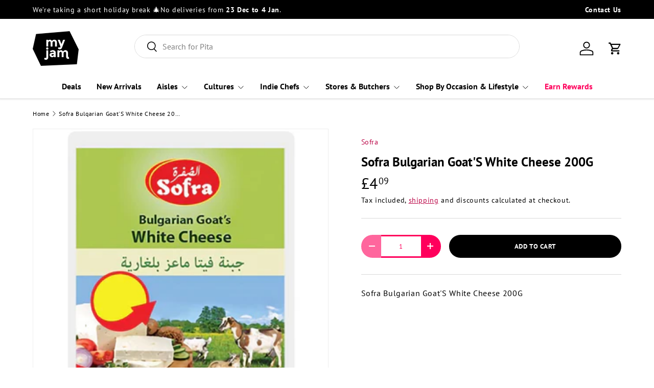

--- FILE ---
content_type: text/html; charset=utf-8
request_url: https://myjam.co.uk/products/sofra-bulgarian-goats-white-cheese-200g
body_size: 40134
content:
<!doctype html>
<html class="no-js" lang="en" dir="ltr">
<head><meta charset="utf-8">
<meta name="viewport" content="width=device-width,initial-scale=1">
<title>Sofra Bulgarian Goat&#39;S White Cheese 200G &ndash; MyJam Food</title><link rel="canonical" href="https://myjam.co.uk/products/sofra-bulgarian-goats-white-cheese-200g"><link rel="icon" href="//myjam.co.uk/cdn/shop/files/44b4ba07-e845-400f-a75a-3d307c5bfebc.png?crop=center&height=48&v=1656063687&width=48" type="image/png">
  <link rel="apple-touch-icon" href="//myjam.co.uk/cdn/shop/files/44b4ba07-e845-400f-a75a-3d307c5bfebc.png?crop=center&height=180&v=1656063687&width=180"><meta name="description" content="Sofra Bulgarian Goat&#39;S White Cheese 200G"><meta property="og:site_name" content="MyJam Food">
<meta property="og:url" content="https://myjam.co.uk/products/sofra-bulgarian-goats-white-cheese-200g">
<meta property="og:title" content="Sofra Bulgarian Goat&#39;S White Cheese 200G">
<meta property="og:type" content="product">
<meta property="og:description" content="Sofra Bulgarian Goat&#39;S White Cheese 200G"><meta property="og:image" content="http://myjam.co.uk/cdn/shop/products/5896.jpg?crop=center&height=1200&v=1643314595&width=1200">
  <meta property="og:image:secure_url" content="https://myjam.co.uk/cdn/shop/products/5896.jpg?crop=center&height=1200&v=1643314595&width=1200">
  <meta property="og:image:width" content="450">
  <meta property="og:image:height" content="450"><meta property="og:price:amount" content="4.09">
  <meta property="og:price:currency" content="GBP"><meta name="twitter:site" content="@#"><meta name="twitter:card" content="summary_large_image">
<meta name="twitter:title" content="Sofra Bulgarian Goat&#39;S White Cheese 200G">
<meta name="twitter:description" content="Sofra Bulgarian Goat&#39;S White Cheese 200G">
<link rel="preload" href="//myjam.co.uk/cdn/shop/t/32/assets/main.css?v=167297049567451841501750327154" as="style"><style data-shopify>
@font-face {
  font-family: "PT Sans";
  font-weight: 400;
  font-style: normal;
  font-display: swap;
  src: url("//myjam.co.uk/cdn/fonts/pt_sans/ptsans_n4.83e02f6420db1e9af259d3d7856d73a9dc4fb7ab.woff2") format("woff2"),
       url("//myjam.co.uk/cdn/fonts/pt_sans/ptsans_n4.031cf9b26e734268d68c385b0ff08ff26d8b4b6b.woff") format("woff");
}
@font-face {
  font-family: "PT Sans";
  font-weight: 400;
  font-style: italic;
  font-display: swap;
  src: url("//myjam.co.uk/cdn/fonts/pt_sans/ptsans_i4.13d0fa4d8e97d77e57a7b87d374df76447561c38.woff2") format("woff2"),
       url("//myjam.co.uk/cdn/fonts/pt_sans/ptsans_i4.1ffe088c0458ba08706c5025ac59c175cc6ceb8d.woff") format("woff");
}
@font-face {
  font-family: "PT Sans";
  font-weight: 700;
  font-style: normal;
  font-display: swap;
  src: url("//myjam.co.uk/cdn/fonts/pt_sans/ptsans_n7.304287b69b0b43b7d5b0f947011857fe41849126.woff2") format("woff2"),
       url("//myjam.co.uk/cdn/fonts/pt_sans/ptsans_n7.6044f7e686f0b0c443754a8289995e64f1aba322.woff") format("woff");
}
@font-face {
  font-family: "PT Sans";
  font-weight: 700;
  font-style: normal;
  font-display: swap;
  src: url("//myjam.co.uk/cdn/fonts/pt_sans/ptsans_n7.304287b69b0b43b7d5b0f947011857fe41849126.woff2") format("woff2"),
       url("//myjam.co.uk/cdn/fonts/pt_sans/ptsans_n7.6044f7e686f0b0c443754a8289995e64f1aba322.woff") format("woff");
}
:root {
      --bg-color: 255 255 255 / 1.0;
      --bg-color-og: 255 255 255 / 1.0;
      --heading-color: 0 0 0;
      --text-color: 0 0 0;
      --text-color-og: 0 0 0;
      --scrollbar-color: 0 0 0;
      --link-color: 186 3 69;
      --link-color-og: 186 3 69;
      --star-color: 252 202 44;
      --sale-price-color: 13 137 62;--swatch-border-color-default: 204 204 204;
        --swatch-border-color-active: 128 128 128;
        --swatch-card-size: 24px;
        --swatch-variant-picker-size: 24px;--color-scheme-1-bg: 0 0 0 / 0.0;
      --color-scheme-1-grad: linear-gradient(100deg, rgba(167, 98, 255, 1) 75%, rgba(199, 156, 255, 0.81) 98%, rgba(231, 214, 253, 0.81) 100%);
      --color-scheme-1-heading: 255 255 255;
      --color-scheme-1-text: 255 255 255;
      --color-scheme-1-btn-bg: 255 255 255;
      --color-scheme-1-btn-text: 0 0 0;
      --color-scheme-1-btn-bg-hover: 225 225 225;--color-scheme-2-bg: 242 244 243 / 1.0;
      --color-scheme-2-grad: ;
      --color-scheme-2-heading: 0 0 0;
      --color-scheme-2-text: 0 0 0;
      --color-scheme-2-btn-bg: 0 0 0;
      --color-scheme-2-btn-text: 255 255 255;
      --color-scheme-2-btn-bg-hover: 46 46 46;--color-scheme-3-bg: 109 174 30 / 1.0;
      --color-scheme-3-grad: linear-gradient(22deg, rgba(92, 159, 10, 1) 16%, rgba(109, 174, 30, 1) 84%);
      --color-scheme-3-heading: 255 255 255;
      --color-scheme-3-text: 255 255 255;
      --color-scheme-3-btn-bg: 252 202 44;
      --color-scheme-3-btn-text: 0 0 0;
      --color-scheme-3-btn-bg-hover: 219 178 47;

      --drawer-bg-color: 255 255 255 / 1.0;
      --drawer-text-color: 0 0 0;

      --panel-bg-color: 242 244 243 / 1.0;
      --panel-heading-color: 0 0 0;
      --panel-text-color: 0 0 0;

      --in-stock-text-color: 13 137 62;
      --low-stock-text-color: 210 134 26;
      --very-low-stock-text-color: 170 24 44;
      --no-stock-text-color: 83 86 90;
      --no-stock-backordered-text-color: 83 86 90;

      --error-bg-color: 244 216 220;
      --error-text-color: 170 24 44;
      --success-bg-color: 109 174 30;
      --success-text-color: 255 255 255;
      --info-bg-color: 242 244 243;
      --info-text-color: 0 0 0;

      --heading-font-family: "PT Sans", sans-serif;
      --heading-font-style: normal;
      --heading-font-weight: 700;
      --heading-scale-start: 2;
      --heading-letter-spacing: 0.0em;

      --navigation-font-family: "PT Sans", sans-serif;
      --navigation-font-style: normal;
      --navigation-font-weight: 700;
      --navigation-letter-spacing: 0.0em;--heading-text-transform: none;
--subheading-text-transform: none;
      --body-font-family: "PT Sans", sans-serif;
      --body-font-style: normal;
      --body-font-weight: 400;
      --body-font-size: 16;
      --body-font-size-px: 16px;
      --body-letter-spacing: 0.04em;

      --section-gap: 24;
      --heading-gap: calc(8 * var(--space-unit));--grid-column-gap: 20px;
      --product-card-gap: 20px;--btn-bg-color: 0 0 0;
      --btn-bg-hover-color: 46 46 46;
      --btn-text-color: 255 255 255;
      --btn-bg-color-og: 0 0 0;
      --btn-text-color-og: 255 255 255;
      --btn-alt-bg-color: 255 255 255;
      --btn-alt-bg-alpha: 1.0;
      --btn-alt-text-color: 255 0 92;
      --btn-border-width: 3px;
      --btn-padding-y: 12px;
      --btn-text-size: 0.80em;

      
      --btn-border-radius: 29px;
      

      --btn-lg-border-radius: 50%;
      --btn-icon-border-radius: 50%;
      --input-with-btn-inner-radius: var(--btn-border-radius);
      --btn-text-transform: uppercase;

      --input-bg-color: 255 255 255 / 1.0;
      --input-text-color: 0 0 0;
      --input-border-width: 3px;
      --input-border-radius: 26px;
      --textarea-border-radius: 12px;
      --input-border-radius: 29px;
      --input-lg-border-radius: 35px;
      --input-bg-color-diff-3: #f7f7f7;
      --input-bg-color-diff-6: #f0f0f0;

      --modal-border-radius: 15px;
      --modal-overlay-color: 0 0 0;
      --modal-overlay-opacity: 0.4;
      --drawer-border-radius: 15px;
      --overlay-border-radius: 18px;--sale-label-bg-color: 198 32 32;
      --sale-label-text-color: 255 255 255;--sold-out-label-bg-color: 51 51 51;
      --sold-out-label-text-color: 255 255 255;--new-label-bg-color: 26 102 210;
      --new-label-text-color: 255 255 255;--preorder-label-bg-color: 170 225 62;
      --preorder-label-text-color: 51 51 51;

      --page-width: 2040px;
      --gutter-sm: 20px;
      --gutter-md: 48px;
      --gutter-lg: 64px;

      --payment-terms-bg-color: #ffffff;

      --coll-card-bg-color: #f2f4f3;
      --coll-card-border-color: rgba(0,0,0,0);

      --card-bg-color: 255 255 255;
      --card-text-color: 51 51 51;
      --card-border-color: #dddddd;

      --reading-width: 48em;
        --cart-savings-color: 198 32 32
      
    }@media (max-width: 769px) {
      :root {
        --reading-width: 36em;
      }
    }
  </style><link rel="stylesheet" href="//myjam.co.uk/cdn/shop/t/32/assets/main.css?v=167297049567451841501750327154">
  <script src="//myjam.co.uk/cdn/shop/t/32/assets/main.js?v=111714404738605116871750327154" defer="defer"></script><link rel="preload" href="//myjam.co.uk/cdn/fonts/pt_sans/ptsans_n4.83e02f6420db1e9af259d3d7856d73a9dc4fb7ab.woff2" as="font" type="font/woff2" crossorigin fetchpriority="high"><link rel="preload" href="//myjam.co.uk/cdn/fonts/pt_sans/ptsans_n7.304287b69b0b43b7d5b0f947011857fe41849126.woff2" as="font" type="font/woff2" crossorigin fetchpriority="high"><script>window.performance && window.performance.mark && window.performance.mark('shopify.content_for_header.start');</script><meta name="google-site-verification" content="A2awXHhH5TnSZGfvkcIQ2vpEuESWzhNzp35DIrSZU3w">
<meta id="shopify-digital-wallet" name="shopify-digital-wallet" content="/56264392727/digital_wallets/dialog">
<meta name="shopify-checkout-api-token" content="192386ac3cc225522fa140262a4bd730">
<link rel="alternate" type="application/json+oembed" href="https://myjam.co.uk/products/sofra-bulgarian-goats-white-cheese-200g.oembed">
<script async="async" src="/checkouts/internal/preloads.js?locale=en-GB"></script>
<link rel="preconnect" href="https://shop.app" crossorigin="anonymous">
<script async="async" src="https://shop.app/checkouts/internal/preloads.js?locale=en-GB&shop_id=56264392727" crossorigin="anonymous"></script>
<script id="apple-pay-shop-capabilities" type="application/json">{"shopId":56264392727,"countryCode":"GB","currencyCode":"GBP","merchantCapabilities":["supports3DS"],"merchantId":"gid:\/\/shopify\/Shop\/56264392727","merchantName":"MyJam Food","requiredBillingContactFields":["postalAddress","email","phone"],"requiredShippingContactFields":["postalAddress","email","phone"],"shippingType":"shipping","supportedNetworks":["visa","maestro","masterCard","amex"],"total":{"type":"pending","label":"MyJam Food","amount":"1.00"},"shopifyPaymentsEnabled":true,"supportsSubscriptions":true}</script>
<script id="shopify-features" type="application/json">{"accessToken":"192386ac3cc225522fa140262a4bd730","betas":["rich-media-storefront-analytics"],"domain":"myjam.co.uk","predictiveSearch":true,"shopId":56264392727,"locale":"en"}</script>
<script>var Shopify = Shopify || {};
Shopify.shop = "myjamstore.myshopify.com";
Shopify.locale = "en";
Shopify.currency = {"active":"GBP","rate":"1.0"};
Shopify.country = "GB";
Shopify.theme = {"name":"Canopy V25","id":181354856831,"schema_name":"Canopy","schema_version":"7.0.0","theme_store_id":732,"role":"main"};
Shopify.theme.handle = "null";
Shopify.theme.style = {"id":null,"handle":null};
Shopify.cdnHost = "myjam.co.uk/cdn";
Shopify.routes = Shopify.routes || {};
Shopify.routes.root = "/";</script>
<script type="module">!function(o){(o.Shopify=o.Shopify||{}).modules=!0}(window);</script>
<script>!function(o){function n(){var o=[];function n(){o.push(Array.prototype.slice.apply(arguments))}return n.q=o,n}var t=o.Shopify=o.Shopify||{};t.loadFeatures=n(),t.autoloadFeatures=n()}(window);</script>
<script>
  window.ShopifyPay = window.ShopifyPay || {};
  window.ShopifyPay.apiHost = "shop.app\/pay";
  window.ShopifyPay.redirectState = null;
</script>
<script id="shop-js-analytics" type="application/json">{"pageType":"product"}</script>
<script defer="defer" async type="module" src="//myjam.co.uk/cdn/shopifycloud/shop-js/modules/v2/client.init-shop-cart-sync_C5BV16lS.en.esm.js"></script>
<script defer="defer" async type="module" src="//myjam.co.uk/cdn/shopifycloud/shop-js/modules/v2/chunk.common_CygWptCX.esm.js"></script>
<script type="module">
  await import("//myjam.co.uk/cdn/shopifycloud/shop-js/modules/v2/client.init-shop-cart-sync_C5BV16lS.en.esm.js");
await import("//myjam.co.uk/cdn/shopifycloud/shop-js/modules/v2/chunk.common_CygWptCX.esm.js");

  window.Shopify.SignInWithShop?.initShopCartSync?.({"fedCMEnabled":true,"windoidEnabled":true});

</script>
<script>
  window.Shopify = window.Shopify || {};
  if (!window.Shopify.featureAssets) window.Shopify.featureAssets = {};
  window.Shopify.featureAssets['shop-js'] = {"shop-cart-sync":["modules/v2/client.shop-cart-sync_ZFArdW7E.en.esm.js","modules/v2/chunk.common_CygWptCX.esm.js"],"init-fed-cm":["modules/v2/client.init-fed-cm_CmiC4vf6.en.esm.js","modules/v2/chunk.common_CygWptCX.esm.js"],"shop-button":["modules/v2/client.shop-button_tlx5R9nI.en.esm.js","modules/v2/chunk.common_CygWptCX.esm.js"],"shop-cash-offers":["modules/v2/client.shop-cash-offers_DOA2yAJr.en.esm.js","modules/v2/chunk.common_CygWptCX.esm.js","modules/v2/chunk.modal_D71HUcav.esm.js"],"init-windoid":["modules/v2/client.init-windoid_sURxWdc1.en.esm.js","modules/v2/chunk.common_CygWptCX.esm.js"],"shop-toast-manager":["modules/v2/client.shop-toast-manager_ClPi3nE9.en.esm.js","modules/v2/chunk.common_CygWptCX.esm.js"],"init-shop-email-lookup-coordinator":["modules/v2/client.init-shop-email-lookup-coordinator_B8hsDcYM.en.esm.js","modules/v2/chunk.common_CygWptCX.esm.js"],"init-shop-cart-sync":["modules/v2/client.init-shop-cart-sync_C5BV16lS.en.esm.js","modules/v2/chunk.common_CygWptCX.esm.js"],"avatar":["modules/v2/client.avatar_BTnouDA3.en.esm.js"],"pay-button":["modules/v2/client.pay-button_FdsNuTd3.en.esm.js","modules/v2/chunk.common_CygWptCX.esm.js"],"init-customer-accounts":["modules/v2/client.init-customer-accounts_DxDtT_ad.en.esm.js","modules/v2/client.shop-login-button_C5VAVYt1.en.esm.js","modules/v2/chunk.common_CygWptCX.esm.js","modules/v2/chunk.modal_D71HUcav.esm.js"],"init-shop-for-new-customer-accounts":["modules/v2/client.init-shop-for-new-customer-accounts_ChsxoAhi.en.esm.js","modules/v2/client.shop-login-button_C5VAVYt1.en.esm.js","modules/v2/chunk.common_CygWptCX.esm.js","modules/v2/chunk.modal_D71HUcav.esm.js"],"shop-login-button":["modules/v2/client.shop-login-button_C5VAVYt1.en.esm.js","modules/v2/chunk.common_CygWptCX.esm.js","modules/v2/chunk.modal_D71HUcav.esm.js"],"init-customer-accounts-sign-up":["modules/v2/client.init-customer-accounts-sign-up_CPSyQ0Tj.en.esm.js","modules/v2/client.shop-login-button_C5VAVYt1.en.esm.js","modules/v2/chunk.common_CygWptCX.esm.js","modules/v2/chunk.modal_D71HUcav.esm.js"],"shop-follow-button":["modules/v2/client.shop-follow-button_Cva4Ekp9.en.esm.js","modules/v2/chunk.common_CygWptCX.esm.js","modules/v2/chunk.modal_D71HUcav.esm.js"],"checkout-modal":["modules/v2/client.checkout-modal_BPM8l0SH.en.esm.js","modules/v2/chunk.common_CygWptCX.esm.js","modules/v2/chunk.modal_D71HUcav.esm.js"],"lead-capture":["modules/v2/client.lead-capture_Bi8yE_yS.en.esm.js","modules/v2/chunk.common_CygWptCX.esm.js","modules/v2/chunk.modal_D71HUcav.esm.js"],"shop-login":["modules/v2/client.shop-login_D6lNrXab.en.esm.js","modules/v2/chunk.common_CygWptCX.esm.js","modules/v2/chunk.modal_D71HUcav.esm.js"],"payment-terms":["modules/v2/client.payment-terms_CZxnsJam.en.esm.js","modules/v2/chunk.common_CygWptCX.esm.js","modules/v2/chunk.modal_D71HUcav.esm.js"]};
</script>
<script>(function() {
  var isLoaded = false;
  function asyncLoad() {
    if (isLoaded) return;
    isLoaded = true;
    var urls = ["https:\/\/cdn.rebuyengine.com\/onsite\/js\/rebuy.js?shop=myjamstore.myshopify.com"];
    for (var i = 0; i < urls.length; i++) {
      var s = document.createElement('script');
      s.type = 'text/javascript';
      s.async = true;
      s.src = urls[i];
      var x = document.getElementsByTagName('script')[0];
      x.parentNode.insertBefore(s, x);
    }
  };
  if(window.attachEvent) {
    window.attachEvent('onload', asyncLoad);
  } else {
    window.addEventListener('load', asyncLoad, false);
  }
})();</script>
<script id="__st">var __st={"a":56264392727,"offset":0,"reqid":"1d3f4c3d-5dff-409e-ad1c-05a683445ef4-1768648592","pageurl":"myjam.co.uk\/products\/sofra-bulgarian-goats-white-cheese-200g","u":"3b078c723d01","p":"product","rtyp":"product","rid":6674366169111};</script>
<script>window.ShopifyPaypalV4VisibilityTracking = true;</script>
<script id="captcha-bootstrap">!function(){'use strict';const t='contact',e='account',n='new_comment',o=[[t,t],['blogs',n],['comments',n],[t,'customer']],c=[[e,'customer_login'],[e,'guest_login'],[e,'recover_customer_password'],[e,'create_customer']],r=t=>t.map((([t,e])=>`form[action*='/${t}']:not([data-nocaptcha='true']) input[name='form_type'][value='${e}']`)).join(','),a=t=>()=>t?[...document.querySelectorAll(t)].map((t=>t.form)):[];function s(){const t=[...o],e=r(t);return a(e)}const i='password',u='form_key',d=['recaptcha-v3-token','g-recaptcha-response','h-captcha-response',i],f=()=>{try{return window.sessionStorage}catch{return}},m='__shopify_v',_=t=>t.elements[u];function p(t,e,n=!1){try{const o=window.sessionStorage,c=JSON.parse(o.getItem(e)),{data:r}=function(t){const{data:e,action:n}=t;return t[m]||n?{data:e,action:n}:{data:t,action:n}}(c);for(const[e,n]of Object.entries(r))t.elements[e]&&(t.elements[e].value=n);n&&o.removeItem(e)}catch(o){console.error('form repopulation failed',{error:o})}}const l='form_type',E='cptcha';function T(t){t.dataset[E]=!0}const w=window,h=w.document,L='Shopify',v='ce_forms',y='captcha';let A=!1;((t,e)=>{const n=(g='f06e6c50-85a8-45c8-87d0-21a2b65856fe',I='https://cdn.shopify.com/shopifycloud/storefront-forms-hcaptcha/ce_storefront_forms_captcha_hcaptcha.v1.5.2.iife.js',D={infoText:'Protected by hCaptcha',privacyText:'Privacy',termsText:'Terms'},(t,e,n)=>{const o=w[L][v],c=o.bindForm;if(c)return c(t,g,e,D).then(n);var r;o.q.push([[t,g,e,D],n]),r=I,A||(h.body.append(Object.assign(h.createElement('script'),{id:'captcha-provider',async:!0,src:r})),A=!0)});var g,I,D;w[L]=w[L]||{},w[L][v]=w[L][v]||{},w[L][v].q=[],w[L][y]=w[L][y]||{},w[L][y].protect=function(t,e){n(t,void 0,e),T(t)},Object.freeze(w[L][y]),function(t,e,n,w,h,L){const[v,y,A,g]=function(t,e,n){const i=e?o:[],u=t?c:[],d=[...i,...u],f=r(d),m=r(i),_=r(d.filter((([t,e])=>n.includes(e))));return[a(f),a(m),a(_),s()]}(w,h,L),I=t=>{const e=t.target;return e instanceof HTMLFormElement?e:e&&e.form},D=t=>v().includes(t);t.addEventListener('submit',(t=>{const e=I(t);if(!e)return;const n=D(e)&&!e.dataset.hcaptchaBound&&!e.dataset.recaptchaBound,o=_(e),c=g().includes(e)&&(!o||!o.value);(n||c)&&t.preventDefault(),c&&!n&&(function(t){try{if(!f())return;!function(t){const e=f();if(!e)return;const n=_(t);if(!n)return;const o=n.value;o&&e.removeItem(o)}(t);const e=Array.from(Array(32),(()=>Math.random().toString(36)[2])).join('');!function(t,e){_(t)||t.append(Object.assign(document.createElement('input'),{type:'hidden',name:u})),t.elements[u].value=e}(t,e),function(t,e){const n=f();if(!n)return;const o=[...t.querySelectorAll(`input[type='${i}']`)].map((({name:t})=>t)),c=[...d,...o],r={};for(const[a,s]of new FormData(t).entries())c.includes(a)||(r[a]=s);n.setItem(e,JSON.stringify({[m]:1,action:t.action,data:r}))}(t,e)}catch(e){console.error('failed to persist form',e)}}(e),e.submit())}));const S=(t,e)=>{t&&!t.dataset[E]&&(n(t,e.some((e=>e===t))),T(t))};for(const o of['focusin','change'])t.addEventListener(o,(t=>{const e=I(t);D(e)&&S(e,y())}));const B=e.get('form_key'),M=e.get(l),P=B&&M;t.addEventListener('DOMContentLoaded',(()=>{const t=y();if(P)for(const e of t)e.elements[l].value===M&&p(e,B);[...new Set([...A(),...v().filter((t=>'true'===t.dataset.shopifyCaptcha))])].forEach((e=>S(e,t)))}))}(h,new URLSearchParams(w.location.search),n,t,e,['guest_login'])})(!0,!0)}();</script>
<script integrity="sha256-4kQ18oKyAcykRKYeNunJcIwy7WH5gtpwJnB7kiuLZ1E=" data-source-attribution="shopify.loadfeatures" defer="defer" src="//myjam.co.uk/cdn/shopifycloud/storefront/assets/storefront/load_feature-a0a9edcb.js" crossorigin="anonymous"></script>
<script crossorigin="anonymous" defer="defer" src="//myjam.co.uk/cdn/shopifycloud/storefront/assets/shopify_pay/storefront-65b4c6d7.js?v=20250812"></script>
<script data-source-attribution="shopify.dynamic_checkout.dynamic.init">var Shopify=Shopify||{};Shopify.PaymentButton=Shopify.PaymentButton||{isStorefrontPortableWallets:!0,init:function(){window.Shopify.PaymentButton.init=function(){};var t=document.createElement("script");t.src="https://myjam.co.uk/cdn/shopifycloud/portable-wallets/latest/portable-wallets.en.js",t.type="module",document.head.appendChild(t)}};
</script>
<script data-source-attribution="shopify.dynamic_checkout.buyer_consent">
  function portableWalletsHideBuyerConsent(e){var t=document.getElementById("shopify-buyer-consent"),n=document.getElementById("shopify-subscription-policy-button");t&&n&&(t.classList.add("hidden"),t.setAttribute("aria-hidden","true"),n.removeEventListener("click",e))}function portableWalletsShowBuyerConsent(e){var t=document.getElementById("shopify-buyer-consent"),n=document.getElementById("shopify-subscription-policy-button");t&&n&&(t.classList.remove("hidden"),t.removeAttribute("aria-hidden"),n.addEventListener("click",e))}window.Shopify?.PaymentButton&&(window.Shopify.PaymentButton.hideBuyerConsent=portableWalletsHideBuyerConsent,window.Shopify.PaymentButton.showBuyerConsent=portableWalletsShowBuyerConsent);
</script>
<script data-source-attribution="shopify.dynamic_checkout.cart.bootstrap">document.addEventListener("DOMContentLoaded",(function(){function t(){return document.querySelector("shopify-accelerated-checkout-cart, shopify-accelerated-checkout")}if(t())Shopify.PaymentButton.init();else{new MutationObserver((function(e,n){t()&&(Shopify.PaymentButton.init(),n.disconnect())})).observe(document.body,{childList:!0,subtree:!0})}}));
</script>
<link id="shopify-accelerated-checkout-styles" rel="stylesheet" media="screen" href="https://myjam.co.uk/cdn/shopifycloud/portable-wallets/latest/accelerated-checkout-backwards-compat.css" crossorigin="anonymous">
<style id="shopify-accelerated-checkout-cart">
        #shopify-buyer-consent {
  margin-top: 1em;
  display: inline-block;
  width: 100%;
}

#shopify-buyer-consent.hidden {
  display: none;
}

#shopify-subscription-policy-button {
  background: none;
  border: none;
  padding: 0;
  text-decoration: underline;
  font-size: inherit;
  cursor: pointer;
}

#shopify-subscription-policy-button::before {
  box-shadow: none;
}

      </style>
<script id="sections-script" data-sections="header,footer" defer="defer" src="//myjam.co.uk/cdn/shop/t/32/compiled_assets/scripts.js?v=22070"></script>
<script>window.performance && window.performance.mark && window.performance.mark('shopify.content_for_header.end');</script>


  <script>document.documentElement.className = document.documentElement.className.replace('no-js', 'js');</script><!-- CC Custom Head Start --><!-- CC Custom Head End --><!-- BEGIN app block: shopify://apps/instant-section-page-builder/blocks/instant_core/927e19d9-4e68-41db-99c7-d8debdc1f80d -->
<script>
window.Instant = {
  initialized: true,
  initializedAppEmbed: true,
  initializedVersion: 'latest',
  swiperScriptUrl: 'https://cdn.shopify.com/extensions/019bc6a9-73b5-7215-ba7a-5c83a88c0b68/instant-shopify-66/assets/swiper-bundle.min.js'
};
</script>

<!-- END app block --><!-- BEGIN app block: shopify://apps/eg-auto-add-to-cart/blocks/app-embed/0f7d4f74-1e89-4820-aec4-6564d7e535d2 -->










  
    <script
      async
      type="text/javascript"
      src="https://cdn.506.io/eg/script.js?shop=myjamstore.myshopify.com&v=7"
    ></script>
  



  <meta id="easygift-shop" itemid="c2hvcF8kXzE3Njg2NDg1OTI=" content="{&quot;isInstalled&quot;:true,&quot;installedOn&quot;:&quot;2025-04-18T13:58:34.509Z&quot;,&quot;appVersion&quot;:&quot;3.0&quot;,&quot;subscriptionName&quot;:&quot;Standard&quot;,&quot;cartAnalytics&quot;:true,&quot;freeTrialEndsOn&quot;:null,&quot;settings&quot;:{&quot;reminderBannerStyle&quot;:{&quot;position&quot;:{&quot;horizontal&quot;:&quot;right&quot;,&quot;vertical&quot;:&quot;bottom&quot;},&quot;closingMode&quot;:&quot;doNotAutoClose&quot;,&quot;cssStyles&quot;:&quot;&quot;,&quot;displayAfter&quot;:5,&quot;headerText&quot;:&quot;&quot;,&quot;imageUrl&quot;:null,&quot;primaryColor&quot;:&quot;#000000&quot;,&quot;reshowBannerAfter&quot;:&quot;everyNewSession&quot;,&quot;selfcloseAfter&quot;:5,&quot;showImage&quot;:false,&quot;subHeaderText&quot;:&quot;&quot;},&quot;addedItemIdentifier&quot;:&quot;_Gifted&quot;,&quot;ignoreOtherAppLineItems&quot;:null,&quot;customVariantsInfoLifetimeMins&quot;:1440,&quot;redirectPath&quot;:null,&quot;ignoreNonStandardCartRequests&quot;:false,&quot;bannerStyle&quot;:{&quot;position&quot;:{&quot;horizontal&quot;:&quot;right&quot;,&quot;vertical&quot;:&quot;bottom&quot;},&quot;cssStyles&quot;:null,&quot;primaryColor&quot;:&quot;#000000&quot;},&quot;themePresetId&quot;:null,&quot;notificationStyle&quot;:{&quot;position&quot;:{&quot;horizontal&quot;:null,&quot;vertical&quot;:null},&quot;cssStyles&quot;:null,&quot;duration&quot;:null,&quot;hasCustomizations&quot;:false,&quot;primaryColor&quot;:null},&quot;fetchCartData&quot;:false,&quot;useLocalStorage&quot;:{&quot;enabled&quot;:false,&quot;expiryMinutes&quot;:null},&quot;popupStyle&quot;:{&quot;addButtonText&quot;:null,&quot;cssStyles&quot;:null,&quot;dismissButtonText&quot;:null,&quot;hasCustomizations&quot;:false,&quot;imageUrl&quot;:null,&quot;outOfStockButtonText&quot;:null,&quot;primaryColor&quot;:null,&quot;secondaryColor&quot;:null,&quot;showProductLink&quot;:false,&quot;subscriptionLabel&quot;:null},&quot;refreshAfterBannerClick&quot;:false,&quot;disableReapplyRules&quot;:false,&quot;disableReloadOnFailedAddition&quot;:false,&quot;autoReloadCartPage&quot;:false,&quot;ajaxRedirectPath&quot;:null,&quot;allowSimultaneousRequests&quot;:false,&quot;applyRulesOnCheckout&quot;:false,&quot;enableCartCtrlOverrides&quot;:true,&quot;scriptSettings&quot;:{&quot;branding&quot;:{&quot;removalRequestSent&quot;:null,&quot;show&quot;:false},&quot;productPageRedirection&quot;:{&quot;enabled&quot;:false,&quot;products&quot;:[],&quot;redirectionURL&quot;:&quot;\/&quot;},&quot;debugging&quot;:{&quot;enabled&quot;:false,&quot;enabledOn&quot;:null,&quot;stringifyObj&quot;:false},&quot;fetchProductInfoFromSavedDomain&quot;:false,&quot;enableBuyNowInterceptions&quot;:false,&quot;removeProductsAddedFromExpiredRules&quot;:false,&quot;useFinalPrice&quot;:false,&quot;hideGiftedPropertyText&quot;:false,&quot;fetchCartDataBeforeRequest&quot;:false,&quot;customCSS&quot;:null,&quot;decodePayload&quot;:false,&quot;delayUpdates&quot;:2000,&quot;hideAlertsOnFrontend&quot;:false,&quot;removeEGPropertyFromSplitActionLineItems&quot;:false}},&quot;translations&quot;:null,&quot;defaultLocale&quot;:&quot;en&quot;,&quot;shopDomain&quot;:&quot;myjam.co.uk&quot;}">


<script defer>
  (async function() {
    try {

      const blockVersion = "v3"
      if (blockVersion != "v3") {
        return
      }

      let metaErrorFlag = false;
      if (metaErrorFlag) {
        return
      }

      // Parse metafields as JSON
      const metafields = {};

      // Process metafields in JavaScript
      let savedRulesArray = [];
      for (const [key, value] of Object.entries(metafields)) {
        if (value) {
          for (const prop in value) {
            // avoiding Object.Keys for performance gain -- no need to make an array of keys.
            savedRulesArray.push(value);
            break;
          }
        }
      }

      const metaTag = document.createElement('meta');
      metaTag.id = 'easygift-rules';
      metaTag.content = JSON.stringify(savedRulesArray);
      metaTag.setAttribute('itemid', 'cnVsZXNfJF8xNzY4NjQ4NTky');

      document.head.appendChild(metaTag);
      } catch (err) {
        
      }
  })();
</script>


  <script
    type="text/javascript"
    defer
  >

    (function () {
      try {
        window.EG_INFO = window.EG_INFO || {};
        var shopInfo = {"isInstalled":true,"installedOn":"2025-04-18T13:58:34.509Z","appVersion":"3.0","subscriptionName":"Standard","cartAnalytics":true,"freeTrialEndsOn":null,"settings":{"reminderBannerStyle":{"position":{"horizontal":"right","vertical":"bottom"},"closingMode":"doNotAutoClose","cssStyles":"","displayAfter":5,"headerText":"","imageUrl":null,"primaryColor":"#000000","reshowBannerAfter":"everyNewSession","selfcloseAfter":5,"showImage":false,"subHeaderText":""},"addedItemIdentifier":"_Gifted","ignoreOtherAppLineItems":null,"customVariantsInfoLifetimeMins":1440,"redirectPath":null,"ignoreNonStandardCartRequests":false,"bannerStyle":{"position":{"horizontal":"right","vertical":"bottom"},"cssStyles":null,"primaryColor":"#000000"},"themePresetId":null,"notificationStyle":{"position":{"horizontal":null,"vertical":null},"cssStyles":null,"duration":null,"hasCustomizations":false,"primaryColor":null},"fetchCartData":false,"useLocalStorage":{"enabled":false,"expiryMinutes":null},"popupStyle":{"addButtonText":null,"cssStyles":null,"dismissButtonText":null,"hasCustomizations":false,"imageUrl":null,"outOfStockButtonText":null,"primaryColor":null,"secondaryColor":null,"showProductLink":false,"subscriptionLabel":null},"refreshAfterBannerClick":false,"disableReapplyRules":false,"disableReloadOnFailedAddition":false,"autoReloadCartPage":false,"ajaxRedirectPath":null,"allowSimultaneousRequests":false,"applyRulesOnCheckout":false,"enableCartCtrlOverrides":true,"scriptSettings":{"branding":{"removalRequestSent":null,"show":false},"productPageRedirection":{"enabled":false,"products":[],"redirectionURL":"\/"},"debugging":{"enabled":false,"enabledOn":null,"stringifyObj":false},"fetchProductInfoFromSavedDomain":false,"enableBuyNowInterceptions":false,"removeProductsAddedFromExpiredRules":false,"useFinalPrice":false,"hideGiftedPropertyText":false,"fetchCartDataBeforeRequest":false,"customCSS":null,"decodePayload":false,"delayUpdates":2000,"hideAlertsOnFrontend":false,"removeEGPropertyFromSplitActionLineItems":false}},"translations":null,"defaultLocale":"en","shopDomain":"myjam.co.uk"};
        var productRedirectionEnabled = shopInfo.settings.scriptSettings.productPageRedirection.enabled;
        if (["Unlimited", "Enterprise"].includes(shopInfo.subscriptionName) && productRedirectionEnabled) {
          var products = shopInfo.settings.scriptSettings.productPageRedirection.products;
          if (products.length > 0) {
            var productIds = products.map(function(prod) {
              var productGid = prod.id;
              var productIdNumber = parseInt(productGid.split('/').pop());
              return productIdNumber;
            });
            var productInfo = {"id":6674366169111,"title":"Sofra Bulgarian Goat'S White Cheese 200G","handle":"sofra-bulgarian-goats-white-cheese-200g","description":"Sofra Bulgarian Goat'S White Cheese 200G","published_at":"2023-06-11T07:47:15+01:00","created_at":"2022-01-27T18:38:09+00:00","vendor":"Sofra","type":"Cheese","tags":["Dairy","Internal: Cheese \u0026 Eggs","Internal: Healthy","Internal: Suhur Essentials","Tiktok- Catalog"],"price":409,"price_min":409,"price_max":409,"available":true,"price_varies":false,"compare_at_price":null,"compare_at_price_min":0,"compare_at_price_max":0,"compare_at_price_varies":false,"variants":[{"id":39833163989015,"title":"Default Title","option1":"Default Title","option2":null,"option3":null,"sku":"1003401","requires_shipping":true,"taxable":false,"featured_image":null,"available":true,"name":"Sofra Bulgarian Goat'S White Cheese 200G","public_title":null,"options":["Default Title"],"price":409,"weight":0,"compare_at_price":null,"inventory_management":null,"barcode":"5060600886508","requires_selling_plan":false,"selling_plan_allocations":[],"quantity_rule":{"min":1,"max":null,"increment":1}}],"images":["\/\/myjam.co.uk\/cdn\/shop\/products\/5896.jpg?v=1643314595"],"featured_image":"\/\/myjam.co.uk\/cdn\/shop\/products\/5896.jpg?v=1643314595","options":["Title"],"media":[{"alt":null,"id":20932893114391,"position":1,"preview_image":{"aspect_ratio":1.0,"height":450,"width":450,"src":"\/\/myjam.co.uk\/cdn\/shop\/products\/5896.jpg?v=1643314595"},"aspect_ratio":1.0,"height":450,"media_type":"image","src":"\/\/myjam.co.uk\/cdn\/shop\/products\/5896.jpg?v=1643314595","width":450}],"requires_selling_plan":false,"selling_plan_groups":[],"content":"Sofra Bulgarian Goat'S White Cheese 200G"};
            var isProductInList = productIds.includes(productInfo.id);
            if (isProductInList) {
              var redirectionURL = shopInfo.settings.scriptSettings.productPageRedirection.redirectionURL;
              if (redirectionURL) {
                window.location = redirectionURL;
              }
            }
          }
        }

        

          var rawPriceString = "4.09";
    
          rawPriceString = rawPriceString.trim();
    
          var normalisedPrice;

          function processNumberString(str) {
            // Helper to find the rightmost index of '.', ',' or "'"
            const lastDot = str.lastIndexOf('.');
            const lastComma = str.lastIndexOf(',');
            const lastApostrophe = str.lastIndexOf("'");
            const lastIndex = Math.max(lastDot, lastComma, lastApostrophe);

            // If no punctuation, remove any stray spaces and return
            if (lastIndex === -1) {
              return str.replace(/[.,'\s]/g, '');
            }

            // Extract parts
            const before = str.slice(0, lastIndex).replace(/[.,'\s]/g, '');
            const after = str.slice(lastIndex + 1).replace(/[.,'\s]/g, '');

            // If the after part is 1 or 2 digits, treat as decimal
            if (after.length > 0 && after.length <= 2) {
              return `${before}.${after}`;
            }

            // Otherwise treat as integer with thousands separator removed
            return before + after;
          }

          normalisedPrice = processNumberString(rawPriceString)

          window.EG_INFO["39833163989015"] = {
            "price": `${normalisedPrice}`,
            "presentmentPrices": {
              "edges": [
                {
                  "node": {
                    "price": {
                      "amount": `${normalisedPrice}`,
                      "currencyCode": "GBP"
                    }
                  }
                }
              ]
            },
            "sellingPlanGroups": {
              "edges": [
                
              ]
            },
            "product": {
              "id": "gid://shopify/Product/6674366169111",
              "tags": ["Dairy","Internal: Cheese \u0026 Eggs","Internal: Healthy","Internal: Suhur Essentials","Tiktok- Catalog"],
              "collections": {
                "pageInfo": {
                  "hasNextPage": false
                },
                "edges": [
                  
                    {
                      "node": {
                        "id": "gid://shopify/Collection/271832907799"
                      }
                    },
                  
                    {
                      "node": {
                        "id": "gid://shopify/Collection/273324572695"
                      }
                    },
                  
                    {
                      "node": {
                        "id": "gid://shopify/Collection/265986080791"
                      }
                    },
                  
                    {
                      "node": {
                        "id": "gid://shopify/Collection/271447064599"
                      }
                    },
                  
                    {
                      "node": {
                        "id": "gid://shopify/Collection/266459873303"
                      }
                    },
                  
                    {
                      "node": {
                        "id": "gid://shopify/Collection/266784571415"
                      }
                    },
                  
                    {
                      "node": {
                        "id": "gid://shopify/Collection/272561274903"
                      }
                    },
                  
                    {
                      "node": {
                        "id": "gid://shopify/Collection/272564715543"
                      }
                    },
                  
                    {
                      "node": {
                        "id": "gid://shopify/Collection/273438605335"
                      }
                    },
                  
                    {
                      "node": {
                        "id": "gid://shopify/Collection/460010946583"
                      }
                    },
                  
                    {
                      "node": {
                        "id": "gid://shopify/Collection/275291701271"
                      }
                    },
                  
                    {
                      "node": {
                        "id": "gid://shopify/Collection/272735338519"
                      }
                    },
                  
                    {
                      "node": {
                        "id": "gid://shopify/Collection/272044621847"
                      }
                    },
                  
                    {
                      "node": {
                        "id": "gid://shopify/Collection/272044785687"
                      }
                    },
                  
                    {
                      "node": {
                        "id": "gid://shopify/Collection/266458431511"
                      }
                    },
                  
                    {
                      "node": {
                        "id": "gid://shopify/Collection/465627021335"
                      }
                    }
                  
                ]
              }
            },
            "id": "39833163989015",
            "timestamp": 1768648592
          };
        
      } catch(err) {
      return
    }})()
  </script>



<!-- END app block --><!-- BEGIN app block: shopify://apps/klaviyo-email-marketing-sms/blocks/klaviyo-onsite-embed/2632fe16-c075-4321-a88b-50b567f42507 -->












  <script async src="https://static.klaviyo.com/onsite/js/UVfxhw/klaviyo.js?company_id=UVfxhw"></script>
  <script>!function(){if(!window.klaviyo){window._klOnsite=window._klOnsite||[];try{window.klaviyo=new Proxy({},{get:function(n,i){return"push"===i?function(){var n;(n=window._klOnsite).push.apply(n,arguments)}:function(){for(var n=arguments.length,o=new Array(n),w=0;w<n;w++)o[w]=arguments[w];var t="function"==typeof o[o.length-1]?o.pop():void 0,e=new Promise((function(n){window._klOnsite.push([i].concat(o,[function(i){t&&t(i),n(i)}]))}));return e}}})}catch(n){window.klaviyo=window.klaviyo||[],window.klaviyo.push=function(){var n;(n=window._klOnsite).push.apply(n,arguments)}}}}();</script>

  
    <script id="viewed_product">
      if (item == null) {
        var _learnq = _learnq || [];

        var MetafieldReviews = null
        var MetafieldYotpoRating = null
        var MetafieldYotpoCount = null
        var MetafieldLooxRating = null
        var MetafieldLooxCount = null
        var okendoProduct = null
        var okendoProductReviewCount = null
        var okendoProductReviewAverageValue = null
        try {
          // The following fields are used for Customer Hub recently viewed in order to add reviews.
          // This information is not part of __kla_viewed. Instead, it is part of __kla_viewed_reviewed_items
          MetafieldReviews = {};
          MetafieldYotpoRating = null
          MetafieldYotpoCount = null
          MetafieldLooxRating = null
          MetafieldLooxCount = null

          okendoProduct = null
          // If the okendo metafield is not legacy, it will error, which then requires the new json formatted data
          if (okendoProduct && 'error' in okendoProduct) {
            okendoProduct = null
          }
          okendoProductReviewCount = okendoProduct ? okendoProduct.reviewCount : null
          okendoProductReviewAverageValue = okendoProduct ? okendoProduct.reviewAverageValue : null
        } catch (error) {
          console.error('Error in Klaviyo onsite reviews tracking:', error);
        }

        var item = {
          Name: "Sofra Bulgarian Goat'S White Cheese 200G",
          ProductID: 6674366169111,
          Categories: ["Brands","Breakfast","Cheese","Daily grocery","Dairy","Dairy Cheese \u0026 Eggs","Healthy Dairy","Healthy Food","MyJam- All products","New Year Celebration 2024","Quick Order","Sandwiches Dairy Fillings","Sofra","Sofra Dairy","Suhur Essentials","Tiktok- Catalog"],
          ImageURL: "https://myjam.co.uk/cdn/shop/products/5896_grande.jpg?v=1643314595",
          URL: "https://myjam.co.uk/products/sofra-bulgarian-goats-white-cheese-200g",
          Brand: "Sofra",
          Price: "£4.09",
          Value: "4.09",
          CompareAtPrice: "£0.00"
        };
        _learnq.push(['track', 'Viewed Product', item]);
        _learnq.push(['trackViewedItem', {
          Title: item.Name,
          ItemId: item.ProductID,
          Categories: item.Categories,
          ImageUrl: item.ImageURL,
          Url: item.URL,
          Metadata: {
            Brand: item.Brand,
            Price: item.Price,
            Value: item.Value,
            CompareAtPrice: item.CompareAtPrice
          },
          metafields:{
            reviews: MetafieldReviews,
            yotpo:{
              rating: MetafieldYotpoRating,
              count: MetafieldYotpoCount,
            },
            loox:{
              rating: MetafieldLooxRating,
              count: MetafieldLooxCount,
            },
            okendo: {
              rating: okendoProductReviewAverageValue,
              count: okendoProductReviewCount,
            }
          }
        }]);
      }
    </script>
  




  <script>
    window.klaviyoReviewsProductDesignMode = false
  </script>







<!-- END app block --><script src="https://cdn.shopify.com/extensions/019bc6a9-73b5-7215-ba7a-5c83a88c0b68/instant-shopify-66/assets/instant-core.min.js" type="text/javascript" defer="defer"></script>
<script src="https://cdn.shopify.com/extensions/019bc75c-0e0f-781a-beb7-685f0b0e2623/rebuy-personalization-engine-253/assets/rebuy-extensions.js" type="text/javascript" defer="defer"></script>
<script src="https://cdn.shopify.com/extensions/019b09dd-709f-7233-8c82-cc4081277048/klaviyo-email-marketing-44/assets/app.js" type="text/javascript" defer="defer"></script>
<link href="https://cdn.shopify.com/extensions/019b09dd-709f-7233-8c82-cc4081277048/klaviyo-email-marketing-44/assets/app.css" rel="stylesheet" type="text/css" media="all">
<script src="https://cdn.shopify.com/extensions/019bc7e9-d98c-71e0-bb25-69de9349bf29/smile-io-266/assets/smile-loader.js" type="text/javascript" defer="defer"></script>
<link href="https://monorail-edge.shopifysvc.com" rel="dns-prefetch">
<script>(function(){if ("sendBeacon" in navigator && "performance" in window) {try {var session_token_from_headers = performance.getEntriesByType('navigation')[0].serverTiming.find(x => x.name == '_s').description;} catch {var session_token_from_headers = undefined;}var session_cookie_matches = document.cookie.match(/_shopify_s=([^;]*)/);var session_token_from_cookie = session_cookie_matches && session_cookie_matches.length === 2 ? session_cookie_matches[1] : "";var session_token = session_token_from_headers || session_token_from_cookie || "";function handle_abandonment_event(e) {var entries = performance.getEntries().filter(function(entry) {return /monorail-edge.shopifysvc.com/.test(entry.name);});if (!window.abandonment_tracked && entries.length === 0) {window.abandonment_tracked = true;var currentMs = Date.now();var navigation_start = performance.timing.navigationStart;var payload = {shop_id: 56264392727,url: window.location.href,navigation_start,duration: currentMs - navigation_start,session_token,page_type: "product"};window.navigator.sendBeacon("https://monorail-edge.shopifysvc.com/v1/produce", JSON.stringify({schema_id: "online_store_buyer_site_abandonment/1.1",payload: payload,metadata: {event_created_at_ms: currentMs,event_sent_at_ms: currentMs}}));}}window.addEventListener('pagehide', handle_abandonment_event);}}());</script>
<script id="web-pixels-manager-setup">(function e(e,d,r,n,o){if(void 0===o&&(o={}),!Boolean(null===(a=null===(i=window.Shopify)||void 0===i?void 0:i.analytics)||void 0===a?void 0:a.replayQueue)){var i,a;window.Shopify=window.Shopify||{};var t=window.Shopify;t.analytics=t.analytics||{};var s=t.analytics;s.replayQueue=[],s.publish=function(e,d,r){return s.replayQueue.push([e,d,r]),!0};try{self.performance.mark("wpm:start")}catch(e){}var l=function(){var e={modern:/Edge?\/(1{2}[4-9]|1[2-9]\d|[2-9]\d{2}|\d{4,})\.\d+(\.\d+|)|Firefox\/(1{2}[4-9]|1[2-9]\d|[2-9]\d{2}|\d{4,})\.\d+(\.\d+|)|Chrom(ium|e)\/(9{2}|\d{3,})\.\d+(\.\d+|)|(Maci|X1{2}).+ Version\/(15\.\d+|(1[6-9]|[2-9]\d|\d{3,})\.\d+)([,.]\d+|)( \(\w+\)|)( Mobile\/\w+|) Safari\/|Chrome.+OPR\/(9{2}|\d{3,})\.\d+\.\d+|(CPU[ +]OS|iPhone[ +]OS|CPU[ +]iPhone|CPU IPhone OS|CPU iPad OS)[ +]+(15[._]\d+|(1[6-9]|[2-9]\d|\d{3,})[._]\d+)([._]\d+|)|Android:?[ /-](13[3-9]|1[4-9]\d|[2-9]\d{2}|\d{4,})(\.\d+|)(\.\d+|)|Android.+Firefox\/(13[5-9]|1[4-9]\d|[2-9]\d{2}|\d{4,})\.\d+(\.\d+|)|Android.+Chrom(ium|e)\/(13[3-9]|1[4-9]\d|[2-9]\d{2}|\d{4,})\.\d+(\.\d+|)|SamsungBrowser\/([2-9]\d|\d{3,})\.\d+/,legacy:/Edge?\/(1[6-9]|[2-9]\d|\d{3,})\.\d+(\.\d+|)|Firefox\/(5[4-9]|[6-9]\d|\d{3,})\.\d+(\.\d+|)|Chrom(ium|e)\/(5[1-9]|[6-9]\d|\d{3,})\.\d+(\.\d+|)([\d.]+$|.*Safari\/(?![\d.]+ Edge\/[\d.]+$))|(Maci|X1{2}).+ Version\/(10\.\d+|(1[1-9]|[2-9]\d|\d{3,})\.\d+)([,.]\d+|)( \(\w+\)|)( Mobile\/\w+|) Safari\/|Chrome.+OPR\/(3[89]|[4-9]\d|\d{3,})\.\d+\.\d+|(CPU[ +]OS|iPhone[ +]OS|CPU[ +]iPhone|CPU IPhone OS|CPU iPad OS)[ +]+(10[._]\d+|(1[1-9]|[2-9]\d|\d{3,})[._]\d+)([._]\d+|)|Android:?[ /-](13[3-9]|1[4-9]\d|[2-9]\d{2}|\d{4,})(\.\d+|)(\.\d+|)|Mobile Safari.+OPR\/([89]\d|\d{3,})\.\d+\.\d+|Android.+Firefox\/(13[5-9]|1[4-9]\d|[2-9]\d{2}|\d{4,})\.\d+(\.\d+|)|Android.+Chrom(ium|e)\/(13[3-9]|1[4-9]\d|[2-9]\d{2}|\d{4,})\.\d+(\.\d+|)|Android.+(UC? ?Browser|UCWEB|U3)[ /]?(15\.([5-9]|\d{2,})|(1[6-9]|[2-9]\d|\d{3,})\.\d+)\.\d+|SamsungBrowser\/(5\.\d+|([6-9]|\d{2,})\.\d+)|Android.+MQ{2}Browser\/(14(\.(9|\d{2,})|)|(1[5-9]|[2-9]\d|\d{3,})(\.\d+|))(\.\d+|)|K[Aa][Ii]OS\/(3\.\d+|([4-9]|\d{2,})\.\d+)(\.\d+|)/},d=e.modern,r=e.legacy,n=navigator.userAgent;return n.match(d)?"modern":n.match(r)?"legacy":"unknown"}(),u="modern"===l?"modern":"legacy",c=(null!=n?n:{modern:"",legacy:""})[u],f=function(e){return[e.baseUrl,"/wpm","/b",e.hashVersion,"modern"===e.buildTarget?"m":"l",".js"].join("")}({baseUrl:d,hashVersion:r,buildTarget:u}),m=function(e){var d=e.version,r=e.bundleTarget,n=e.surface,o=e.pageUrl,i=e.monorailEndpoint;return{emit:function(e){var a=e.status,t=e.errorMsg,s=(new Date).getTime(),l=JSON.stringify({metadata:{event_sent_at_ms:s},events:[{schema_id:"web_pixels_manager_load/3.1",payload:{version:d,bundle_target:r,page_url:o,status:a,surface:n,error_msg:t},metadata:{event_created_at_ms:s}}]});if(!i)return console&&console.warn&&console.warn("[Web Pixels Manager] No Monorail endpoint provided, skipping logging."),!1;try{return self.navigator.sendBeacon.bind(self.navigator)(i,l)}catch(e){}var u=new XMLHttpRequest;try{return u.open("POST",i,!0),u.setRequestHeader("Content-Type","text/plain"),u.send(l),!0}catch(e){return console&&console.warn&&console.warn("[Web Pixels Manager] Got an unhandled error while logging to Monorail."),!1}}}}({version:r,bundleTarget:l,surface:e.surface,pageUrl:self.location.href,monorailEndpoint:e.monorailEndpoint});try{o.browserTarget=l,function(e){var d=e.src,r=e.async,n=void 0===r||r,o=e.onload,i=e.onerror,a=e.sri,t=e.scriptDataAttributes,s=void 0===t?{}:t,l=document.createElement("script"),u=document.querySelector("head"),c=document.querySelector("body");if(l.async=n,l.src=d,a&&(l.integrity=a,l.crossOrigin="anonymous"),s)for(var f in s)if(Object.prototype.hasOwnProperty.call(s,f))try{l.dataset[f]=s[f]}catch(e){}if(o&&l.addEventListener("load",o),i&&l.addEventListener("error",i),u)u.appendChild(l);else{if(!c)throw new Error("Did not find a head or body element to append the script");c.appendChild(l)}}({src:f,async:!0,onload:function(){if(!function(){var e,d;return Boolean(null===(d=null===(e=window.Shopify)||void 0===e?void 0:e.analytics)||void 0===d?void 0:d.initialized)}()){var d=window.webPixelsManager.init(e)||void 0;if(d){var r=window.Shopify.analytics;r.replayQueue.forEach((function(e){var r=e[0],n=e[1],o=e[2];d.publishCustomEvent(r,n,o)})),r.replayQueue=[],r.publish=d.publishCustomEvent,r.visitor=d.visitor,r.initialized=!0}}},onerror:function(){return m.emit({status:"failed",errorMsg:"".concat(f," has failed to load")})},sri:function(e){var d=/^sha384-[A-Za-z0-9+/=]+$/;return"string"==typeof e&&d.test(e)}(c)?c:"",scriptDataAttributes:o}),m.emit({status:"loading"})}catch(e){m.emit({status:"failed",errorMsg:(null==e?void 0:e.message)||"Unknown error"})}}})({shopId: 56264392727,storefrontBaseUrl: "https://myjam.co.uk",extensionsBaseUrl: "https://extensions.shopifycdn.com/cdn/shopifycloud/web-pixels-manager",monorailEndpoint: "https://monorail-edge.shopifysvc.com/unstable/produce_batch",surface: "storefront-renderer",enabledBetaFlags: ["2dca8a86"],webPixelsConfigList: [{"id":"874479999","configuration":"{\"config\":\"{\\\"google_tag_ids\\\":[\\\"G-6L4MJ6FRJ5\\\",\\\"AW-434226605\\\",\\\"GT-5DCDSNC\\\"],\\\"target_country\\\":\\\"GB\\\",\\\"gtag_events\\\":[{\\\"type\\\":\\\"begin_checkout\\\",\\\"action_label\\\":[\\\"G-6L4MJ6FRJ5\\\",\\\"AW-434226605\\\/L8qzCMnawqIDEK2Lh88B\\\"]},{\\\"type\\\":\\\"search\\\",\\\"action_label\\\":[\\\"G-6L4MJ6FRJ5\\\",\\\"AW-434226605\\\/MHQfCMzawqIDEK2Lh88B\\\"]},{\\\"type\\\":\\\"view_item\\\",\\\"action_label\\\":[\\\"G-6L4MJ6FRJ5\\\",\\\"AW-434226605\\\/D3bvCMPawqIDEK2Lh88B\\\",\\\"MC-0T3J66Q05W\\\"]},{\\\"type\\\":\\\"purchase\\\",\\\"action_label\\\":[\\\"G-6L4MJ6FRJ5\\\",\\\"AW-434226605\\\/rndhCMDawqIDEK2Lh88B\\\",\\\"MC-0T3J66Q05W\\\"]},{\\\"type\\\":\\\"page_view\\\",\\\"action_label\\\":[\\\"G-6L4MJ6FRJ5\\\",\\\"AW-434226605\\\/UfYjCL3awqIDEK2Lh88B\\\",\\\"MC-0T3J66Q05W\\\"]},{\\\"type\\\":\\\"add_payment_info\\\",\\\"action_label\\\":[\\\"G-6L4MJ6FRJ5\\\",\\\"AW-434226605\\\/PTIfCM_awqIDEK2Lh88B\\\"]},{\\\"type\\\":\\\"add_to_cart\\\",\\\"action_label\\\":[\\\"G-6L4MJ6FRJ5\\\",\\\"AW-434226605\\\/hj5NCMbawqIDEK2Lh88B\\\"]}],\\\"enable_monitoring_mode\\\":false}\"}","eventPayloadVersion":"v1","runtimeContext":"OPEN","scriptVersion":"b2a88bafab3e21179ed38636efcd8a93","type":"APP","apiClientId":1780363,"privacyPurposes":[],"dataSharingAdjustments":{"protectedCustomerApprovalScopes":["read_customer_address","read_customer_email","read_customer_name","read_customer_personal_data","read_customer_phone"]}},{"id":"291930135","configuration":"{\"pixelCode\":\"CQKBES3C77UFPQKKKS40\"}","eventPayloadVersion":"v1","runtimeContext":"STRICT","scriptVersion":"22e92c2ad45662f435e4801458fb78cc","type":"APP","apiClientId":4383523,"privacyPurposes":["ANALYTICS","MARKETING","SALE_OF_DATA"],"dataSharingAdjustments":{"protectedCustomerApprovalScopes":["read_customer_address","read_customer_email","read_customer_name","read_customer_personal_data","read_customer_phone"]}},{"id":"104595479","configuration":"{\"pixel_id\":\"893584077886700\",\"pixel_type\":\"facebook_pixel\",\"metaapp_system_user_token\":\"-\"}","eventPayloadVersion":"v1","runtimeContext":"OPEN","scriptVersion":"ca16bc87fe92b6042fbaa3acc2fbdaa6","type":"APP","apiClientId":2329312,"privacyPurposes":["ANALYTICS","MARKETING","SALE_OF_DATA"],"dataSharingAdjustments":{"protectedCustomerApprovalScopes":["read_customer_address","read_customer_email","read_customer_name","read_customer_personal_data","read_customer_phone"]}},{"id":"7241751","eventPayloadVersion":"1","runtimeContext":"LAX","scriptVersion":"45","type":"CUSTOM","privacyPurposes":["ANALYTICS","MARKETING","SALE_OF_DATA"],"name":"Posthog"},{"id":"152240511","eventPayloadVersion":"1","runtimeContext":"LAX","scriptVersion":"2","type":"CUSTOM","privacyPurposes":["ANALYTICS","MARKETING","SALE_OF_DATA"],"name":"DATA"},{"id":"shopify-app-pixel","configuration":"{}","eventPayloadVersion":"v1","runtimeContext":"STRICT","scriptVersion":"0450","apiClientId":"shopify-pixel","type":"APP","privacyPurposes":["ANALYTICS","MARKETING"]},{"id":"shopify-custom-pixel","eventPayloadVersion":"v1","runtimeContext":"LAX","scriptVersion":"0450","apiClientId":"shopify-pixel","type":"CUSTOM","privacyPurposes":["ANALYTICS","MARKETING"]}],isMerchantRequest: false,initData: {"shop":{"name":"MyJam Food","paymentSettings":{"currencyCode":"GBP"},"myshopifyDomain":"myjamstore.myshopify.com","countryCode":"GB","storefrontUrl":"https:\/\/myjam.co.uk"},"customer":null,"cart":null,"checkout":null,"productVariants":[{"price":{"amount":4.09,"currencyCode":"GBP"},"product":{"title":"Sofra Bulgarian Goat'S White Cheese 200G","vendor":"Sofra","id":"6674366169111","untranslatedTitle":"Sofra Bulgarian Goat'S White Cheese 200G","url":"\/products\/sofra-bulgarian-goats-white-cheese-200g","type":"Cheese"},"id":"39833163989015","image":{"src":"\/\/myjam.co.uk\/cdn\/shop\/products\/5896.jpg?v=1643314595"},"sku":"1003401","title":"Default Title","untranslatedTitle":"Default Title"}],"purchasingCompany":null},},"https://myjam.co.uk/cdn","fcfee988w5aeb613cpc8e4bc33m6693e112",{"modern":"","legacy":""},{"shopId":"56264392727","storefrontBaseUrl":"https:\/\/myjam.co.uk","extensionBaseUrl":"https:\/\/extensions.shopifycdn.com\/cdn\/shopifycloud\/web-pixels-manager","surface":"storefront-renderer","enabledBetaFlags":"[\"2dca8a86\"]","isMerchantRequest":"false","hashVersion":"fcfee988w5aeb613cpc8e4bc33m6693e112","publish":"custom","events":"[[\"page_viewed\",{}],[\"product_viewed\",{\"productVariant\":{\"price\":{\"amount\":4.09,\"currencyCode\":\"GBP\"},\"product\":{\"title\":\"Sofra Bulgarian Goat'S White Cheese 200G\",\"vendor\":\"Sofra\",\"id\":\"6674366169111\",\"untranslatedTitle\":\"Sofra Bulgarian Goat'S White Cheese 200G\",\"url\":\"\/products\/sofra-bulgarian-goats-white-cheese-200g\",\"type\":\"Cheese\"},\"id\":\"39833163989015\",\"image\":{\"src\":\"\/\/myjam.co.uk\/cdn\/shop\/products\/5896.jpg?v=1643314595\"},\"sku\":\"1003401\",\"title\":\"Default Title\",\"untranslatedTitle\":\"Default Title\"}}]]"});</script><script>
  window.ShopifyAnalytics = window.ShopifyAnalytics || {};
  window.ShopifyAnalytics.meta = window.ShopifyAnalytics.meta || {};
  window.ShopifyAnalytics.meta.currency = 'GBP';
  var meta = {"product":{"id":6674366169111,"gid":"gid:\/\/shopify\/Product\/6674366169111","vendor":"Sofra","type":"Cheese","handle":"sofra-bulgarian-goats-white-cheese-200g","variants":[{"id":39833163989015,"price":409,"name":"Sofra Bulgarian Goat'S White Cheese 200G","public_title":null,"sku":"1003401"}],"remote":false},"page":{"pageType":"product","resourceType":"product","resourceId":6674366169111,"requestId":"1d3f4c3d-5dff-409e-ad1c-05a683445ef4-1768648592"}};
  for (var attr in meta) {
    window.ShopifyAnalytics.meta[attr] = meta[attr];
  }
</script>
<script class="analytics">
  (function () {
    var customDocumentWrite = function(content) {
      var jquery = null;

      if (window.jQuery) {
        jquery = window.jQuery;
      } else if (window.Checkout && window.Checkout.$) {
        jquery = window.Checkout.$;
      }

      if (jquery) {
        jquery('body').append(content);
      }
    };

    var hasLoggedConversion = function(token) {
      if (token) {
        return document.cookie.indexOf('loggedConversion=' + token) !== -1;
      }
      return false;
    }

    var setCookieIfConversion = function(token) {
      if (token) {
        var twoMonthsFromNow = new Date(Date.now());
        twoMonthsFromNow.setMonth(twoMonthsFromNow.getMonth() + 2);

        document.cookie = 'loggedConversion=' + token + '; expires=' + twoMonthsFromNow;
      }
    }

    var trekkie = window.ShopifyAnalytics.lib = window.trekkie = window.trekkie || [];
    if (trekkie.integrations) {
      return;
    }
    trekkie.methods = [
      'identify',
      'page',
      'ready',
      'track',
      'trackForm',
      'trackLink'
    ];
    trekkie.factory = function(method) {
      return function() {
        var args = Array.prototype.slice.call(arguments);
        args.unshift(method);
        trekkie.push(args);
        return trekkie;
      };
    };
    for (var i = 0; i < trekkie.methods.length; i++) {
      var key = trekkie.methods[i];
      trekkie[key] = trekkie.factory(key);
    }
    trekkie.load = function(config) {
      trekkie.config = config || {};
      trekkie.config.initialDocumentCookie = document.cookie;
      var first = document.getElementsByTagName('script')[0];
      var script = document.createElement('script');
      script.type = 'text/javascript';
      script.onerror = function(e) {
        var scriptFallback = document.createElement('script');
        scriptFallback.type = 'text/javascript';
        scriptFallback.onerror = function(error) {
                var Monorail = {
      produce: function produce(monorailDomain, schemaId, payload) {
        var currentMs = new Date().getTime();
        var event = {
          schema_id: schemaId,
          payload: payload,
          metadata: {
            event_created_at_ms: currentMs,
            event_sent_at_ms: currentMs
          }
        };
        return Monorail.sendRequest("https://" + monorailDomain + "/v1/produce", JSON.stringify(event));
      },
      sendRequest: function sendRequest(endpointUrl, payload) {
        // Try the sendBeacon API
        if (window && window.navigator && typeof window.navigator.sendBeacon === 'function' && typeof window.Blob === 'function' && !Monorail.isIos12()) {
          var blobData = new window.Blob([payload], {
            type: 'text/plain'
          });

          if (window.navigator.sendBeacon(endpointUrl, blobData)) {
            return true;
          } // sendBeacon was not successful

        } // XHR beacon

        var xhr = new XMLHttpRequest();

        try {
          xhr.open('POST', endpointUrl);
          xhr.setRequestHeader('Content-Type', 'text/plain');
          xhr.send(payload);
        } catch (e) {
          console.log(e);
        }

        return false;
      },
      isIos12: function isIos12() {
        return window.navigator.userAgent.lastIndexOf('iPhone; CPU iPhone OS 12_') !== -1 || window.navigator.userAgent.lastIndexOf('iPad; CPU OS 12_') !== -1;
      }
    };
    Monorail.produce('monorail-edge.shopifysvc.com',
      'trekkie_storefront_load_errors/1.1',
      {shop_id: 56264392727,
      theme_id: 181354856831,
      app_name: "storefront",
      context_url: window.location.href,
      source_url: "//myjam.co.uk/cdn/s/trekkie.storefront.cd680fe47e6c39ca5d5df5f0a32d569bc48c0f27.min.js"});

        };
        scriptFallback.async = true;
        scriptFallback.src = '//myjam.co.uk/cdn/s/trekkie.storefront.cd680fe47e6c39ca5d5df5f0a32d569bc48c0f27.min.js';
        first.parentNode.insertBefore(scriptFallback, first);
      };
      script.async = true;
      script.src = '//myjam.co.uk/cdn/s/trekkie.storefront.cd680fe47e6c39ca5d5df5f0a32d569bc48c0f27.min.js';
      first.parentNode.insertBefore(script, first);
    };
    trekkie.load(
      {"Trekkie":{"appName":"storefront","development":false,"defaultAttributes":{"shopId":56264392727,"isMerchantRequest":null,"themeId":181354856831,"themeCityHash":"15281768084391996990","contentLanguage":"en","currency":"GBP"},"isServerSideCookieWritingEnabled":true,"monorailRegion":"shop_domain","enabledBetaFlags":["65f19447"]},"Session Attribution":{},"S2S":{"facebookCapiEnabled":true,"source":"trekkie-storefront-renderer","apiClientId":580111}}
    );

    var loaded = false;
    trekkie.ready(function() {
      if (loaded) return;
      loaded = true;

      window.ShopifyAnalytics.lib = window.trekkie;

      var originalDocumentWrite = document.write;
      document.write = customDocumentWrite;
      try { window.ShopifyAnalytics.merchantGoogleAnalytics.call(this); } catch(error) {};
      document.write = originalDocumentWrite;

      window.ShopifyAnalytics.lib.page(null,{"pageType":"product","resourceType":"product","resourceId":6674366169111,"requestId":"1d3f4c3d-5dff-409e-ad1c-05a683445ef4-1768648592","shopifyEmitted":true});

      var match = window.location.pathname.match(/checkouts\/(.+)\/(thank_you|post_purchase)/)
      var token = match? match[1]: undefined;
      if (!hasLoggedConversion(token)) {
        setCookieIfConversion(token);
        window.ShopifyAnalytics.lib.track("Viewed Product",{"currency":"GBP","variantId":39833163989015,"productId":6674366169111,"productGid":"gid:\/\/shopify\/Product\/6674366169111","name":"Sofra Bulgarian Goat'S White Cheese 200G","price":"4.09","sku":"1003401","brand":"Sofra","variant":null,"category":"Cheese","nonInteraction":true,"remote":false},undefined,undefined,{"shopifyEmitted":true});
      window.ShopifyAnalytics.lib.track("monorail:\/\/trekkie_storefront_viewed_product\/1.1",{"currency":"GBP","variantId":39833163989015,"productId":6674366169111,"productGid":"gid:\/\/shopify\/Product\/6674366169111","name":"Sofra Bulgarian Goat'S White Cheese 200G","price":"4.09","sku":"1003401","brand":"Sofra","variant":null,"category":"Cheese","nonInteraction":true,"remote":false,"referer":"https:\/\/myjam.co.uk\/products\/sofra-bulgarian-goats-white-cheese-200g"});
      }
    });


        var eventsListenerScript = document.createElement('script');
        eventsListenerScript.async = true;
        eventsListenerScript.src = "//myjam.co.uk/cdn/shopifycloud/storefront/assets/shop_events_listener-3da45d37.js";
        document.getElementsByTagName('head')[0].appendChild(eventsListenerScript);

})();</script>
  <script>
  if (!window.ga || (window.ga && typeof window.ga !== 'function')) {
    window.ga = function ga() {
      (window.ga.q = window.ga.q || []).push(arguments);
      if (window.Shopify && window.Shopify.analytics && typeof window.Shopify.analytics.publish === 'function') {
        window.Shopify.analytics.publish("ga_stub_called", {}, {sendTo: "google_osp_migration"});
      }
      console.error("Shopify's Google Analytics stub called with:", Array.from(arguments), "\nSee https://help.shopify.com/manual/promoting-marketing/pixels/pixel-migration#google for more information.");
    };
    if (window.Shopify && window.Shopify.analytics && typeof window.Shopify.analytics.publish === 'function') {
      window.Shopify.analytics.publish("ga_stub_initialized", {}, {sendTo: "google_osp_migration"});
    }
  }
</script>
<script
  defer
  src="https://myjam.co.uk/cdn/shopifycloud/perf-kit/shopify-perf-kit-3.0.4.min.js"
  data-application="storefront-renderer"
  data-shop-id="56264392727"
  data-render-region="gcp-us-east1"
  data-page-type="product"
  data-theme-instance-id="181354856831"
  data-theme-name="Canopy"
  data-theme-version="7.0.0"
  data-monorail-region="shop_domain"
  data-resource-timing-sampling-rate="10"
  data-shs="true"
  data-shs-beacon="true"
  data-shs-export-with-fetch="true"
  data-shs-logs-sample-rate="1"
  data-shs-beacon-endpoint="https://myjam.co.uk/api/collect"
></script>
</head>

<body>
  <a class="skip-link btn btn--primary visually-hidden" href="#main-content" data-cc-role="skip">Skip to content</a><!-- BEGIN sections: header-group -->
<div id="shopify-section-sections--25231027437951__announcement" class="shopify-section shopify-section-group-header-group cc-announcement">
<link href="//myjam.co.uk/cdn/shop/t/32/assets/announcement.css?v=136620428896663381241750327153" rel="stylesheet" type="text/css" media="all" />
    <script src="//myjam.co.uk/cdn/shop/t/32/assets/announcement.js?v=123267429028003703111750327153" defer="defer"></script><style data-shopify>.announcement {
        --announcement-text-color: 255 255 255;
        background-color: #000000;
      }</style><script src="//myjam.co.uk/cdn/shop/t/32/assets/custom-select.js?v=173148981874697908181750327153" defer="defer"></script><announcement-bar class="announcement block text-body-small" data-slide-delay="7000">
      <div class="container">
        <div class="flex">
          <div class="announcement__col--left announcement__col--align-left announcement__slider" aria-roledescription="carousel" aria-live="off"><div class="announcement__text flex items-center m-0"  aria-roledescription="slide">
                <div class="rte"><p>We’re taking a short holiday break 🎄No deliveries from <strong>23 Dec to 4 Jan</strong>.</p></div>
              </div><div class="announcement__text flex items-center m-0"  aria-roledescription="slide">
                <div class="rte"><p><strong>Enjoy free shipping on orders over £70! </strong></p></div>
              </div></div>

          
            <div class="announcement__col--right hidden md:flex md:items-center"><a href="/pages/contact-us" class="js-announcement-link font-bold">Contact Us</a><div class="announcement__localization">
                  <form method="post" action="/localization" id="nav-localization" accept-charset="UTF-8" class="form localization no-js-hidden" enctype="multipart/form-data"><input type="hidden" name="form_type" value="localization" /><input type="hidden" name="utf8" value="✓" /><input type="hidden" name="_method" value="put" /><input type="hidden" name="return_to" value="/products/sofra-bulgarian-goats-white-cheese-200g" /><div class="localization__grid"></div><script>
      customElements.whenDefined('custom-select').then(() => {
        if (!customElements.get('country-selector')) {
          class CountrySelector extends customElements.get('custom-select') {
            constructor() {
              super();
              this.loaded = false;
            }

            async showListbox() {
              if (this.loaded) {
                super.showListbox();
                return;
              }

              this.button.classList.add('is-loading');
              this.button.setAttribute('aria-disabled', 'true');

              try {
                const response = await fetch('?section_id=country-selector');
                if (!response.ok) throw new Error(response.status);

                const tmpl = document.createElement('template');
                tmpl.innerHTML = await response.text();

                const el = tmpl.content.querySelector('.custom-select__listbox');
                this.listbox.innerHTML = el.innerHTML;

                this.options = this.querySelectorAll('.custom-select__option');

                this.popular = this.querySelectorAll('[data-popular]');
                if (this.popular.length) {
                  this.popular[this.popular.length - 1].closest('.custom-select__option')
                    .classList.add('custom-select__option--visual-group-end');
                }

                this.selectedOption = this.querySelector('[aria-selected="true"]');
                if (!this.selectedOption) {
                  this.selectedOption = this.listbox.firstElementChild;
                }

                this.loaded = true;
              } catch {
                this.listbox.innerHTML = '<li>Error fetching countries, please try again.</li>';
              } finally {
                super.showListbox();
                this.button.classList.remove('is-loading');
                this.button.setAttribute('aria-disabled', 'false');
              }
            }

            setButtonWidth() {
              return;
            }
          }

          customElements.define('country-selector', CountrySelector);
        }
      });
    </script><script>
    document.getElementById('nav-localization').addEventListener('change', (evt) => {
      const input = evt.target.previousElementSibling;
      if (input && input.tagName === 'INPUT') {
        input.value = evt.detail.selectedValue;
        evt.currentTarget.submit();
      }
    });
  </script></form>
                </div></div></div>
      </div>
    </announcement-bar>
</div><div id="shopify-section-sections--25231027437951__header" class="shopify-section shopify-section-group-header-group cc-header">
<style data-shopify>.header {
  --bg-color: 255 255 255 / 1.0;
  --text-color: 0 0 0;
  --mobile-menu-bg-color: 255 255 255 / 1.0;
  --mobile-menu-text-color: 0 0 0;
  --desktop-menu-bg-color: 255 255 255 / 1.0;
  --desktop-menu-text-color: 0 0 0;
  --nav-bg-color: 255 255 255;
  --nav-text-color: 0 0 0;
  --nav-child-bg-color:  255 255 255;
  --nav-child-text-color: 0 0 0;
  --header-accent-color: 255 0 92;
  --search-bg-color: 255 255 255;
  --search-text-color: 0 0 0;
  
  
  }</style><store-header class="header bg-theme-bg text-theme-text has-motion"data-is-sticky="true" data-hide-menu="true"style="--header-transition-speed: 300ms"><header class="header__grid header__grid--left-logo container flex flex-wrap items-center">
    <div class="header__logo header__logo--top-left logo flex js-closes-menu"><a class="logo__link inline-block" href="/"><span class="flex" style="max-width: 90px;">
              <picture><source media="(max-width: 768px)" srcset="//myjam.co.uk/cdn/shop/files/logo-refined_1db4f432-6519-4fc9-a981-728679817036.png?v=1725520951&width=180" alt="MyJam Food" loading="eager"><img src="//myjam.co.uk/cdn/shop/files/logo-refined_545cf857-357b-4298-a3a2-85c447e70721.png?v=1669734784&amp;width=180" alt="MyJam Food" srcset="//myjam.co.uk/cdn/shop/files/logo-refined_545cf857-357b-4298-a3a2-85c447e70721.png?v=1669734784&amp;width=180 180w" width="180" height="135" loading="eager">
              </picture>
            </span></a></div>
<link rel="stylesheet" href="//myjam.co.uk/cdn/shop/t/32/assets/predictive-search.css?v=6717090467776348371750327154" media="print" onload="this.media='all'">
        <script src="//myjam.co.uk/cdn/shop/t/32/assets/predictive-search.js?v=158424367886238494141750327154" defer="defer"></script>
        <script src="//myjam.co.uk/cdn/shop/t/32/assets/tabs.js?v=135558236254064818051750327154" defer="defer"></script><div class="header__search relative js-closes-menu"><link rel="stylesheet" href="//myjam.co.uk/cdn/shop/t/32/assets/search-suggestions.css?v=182650406560369176971750327154" media="print" onload="this.media='all'"><predictive-search class="block" data-loading-text="Loading..."><form class="search relative search--speech" role="search" action="/search" method="get">
    <label class="label visually-hidden" for="header-search">Search</label>
    <script src="//myjam.co.uk/cdn/shop/t/32/assets/search-form.js?v=43677551656194261111750327154" defer="defer"></script>
    <search-form class="search__form block">
      <input type="hidden" name="options[prefix]" value="last">
      <input type="search"
             class="search__input w-full input js-search-input"
             id="header-search"
             name="q"
             placeholder="Search for Fresh Mango"
             
               data-placeholder-one="Search for Fresh Mango"
             
             
               data-placeholder-two="Search for Pita Bread"
             
             
               data-placeholder-three="Search for Baklava"
             
             data-placeholder-prompts-mob="true"
             
               data-typing-speed="100"
               data-deleting-speed="60"
               data-delay-after-deleting="500"
               data-delay-before-first-delete="2000"
               data-delay-after-word-typed="2400"
             
             role="combobox"
               autocomplete="off"
               aria-autocomplete="list"
               aria-controls="predictive-search-results"
               aria-owns="predictive-search-results"
               aria-haspopup="listbox"
               aria-expanded="false"
               spellcheck="false"><button class="search__submit text-current absolute focus-inset start"><span class="visually-hidden">Search</span><svg width="21" height="23" viewBox="0 0 21 23" fill="currentColor" aria-hidden="true" focusable="false" role="presentation" class="icon"><path d="M14.398 14.483 19 19.514l-1.186 1.014-4.59-5.017a8.317 8.317 0 0 1-4.888 1.578C3.732 17.089 0 13.369 0 8.779S3.732.472 8.336.472c4.603 0 8.335 3.72 8.335 8.307a8.265 8.265 0 0 1-2.273 5.704ZM8.336 15.53c3.74 0 6.772-3.022 6.772-6.75 0-3.729-3.031-6.75-6.772-6.75S1.563 5.051 1.563 8.78c0 3.728 3.032 6.75 6.773 6.75Z"/></svg>
</button>
<button type="button" class="search__reset text-current vertical-center absolute focus-inset js-search-reset" hidden>
        <span class="visually-hidden">Reset</span>
        <svg width="24" height="24" viewBox="0 0 24 24" stroke="currentColor" stroke-width="1.5" fill="none" fill-rule="evenodd" stroke-linejoin="round" aria-hidden="true" focusable="false" role="presentation" class="icon"><path d="M5 19 19 5M5 5l14 14"/></svg>
      </button><speech-search-button class="search__speech focus-inset end hidden" tabindex="0" title="Search by voice"
          style="--speech-icon-color: #000000">
          <svg width="24" height="24" viewBox="0 0 24 24" aria-hidden="true" focusable="false" role="presentation" class="icon"><path fill="currentColor" d="M17.3 11c0 3-2.54 5.1-5.3 5.1S6.7 14 6.7 11H5c0 3.41 2.72 6.23 6 6.72V21h2v-3.28c3.28-.49 6-3.31 6-6.72m-8.2-6.1c0-.66.54-1.2 1.2-1.2.66 0 1.2.54 1.2 1.2l-.01 6.2c0 .66-.53 1.2-1.19 1.2-.66 0-1.2-.54-1.2-1.2M12 14a3 3 0 0 0 3-3V5a3 3 0 0 0-3-3 3 3 0 0 0-3 3v6a3 3 0 0 0 3 3Z"/></svg>
        </speech-search-button>

        <link href="//myjam.co.uk/cdn/shop/t/32/assets/speech-search.css?v=47207760375520952331750327154" rel="stylesheet" type="text/css" media="all" />
        <script src="//myjam.co.uk/cdn/shop/t/32/assets/speech-search.js?v=106462966657620737681750327154" defer="defer"></script></search-form><div class="js-search-results" tabindex="-1" data-predictive-search></div>
      <span class="js-search-status visually-hidden" role="status" aria-hidden="true"></span></form>
  <div class="overlay fixed top-0 right-0 bottom-0 left-0 js-search-overlay"></div></predictive-search>
      </div><div class="header__icons flex justify-end mis-auto js-closes-menu"><a class="header__icon text-current" href="/account/login">
            <svg width="24" height="24" viewBox="0 0 24 24" fill="currentColor" aria-hidden="true" focusable="false" role="presentation" class="icon"><path d="M12 2a5 5 0 1 1 0 10 5 5 0 0 1 0-10zm0 1.429a3.571 3.571 0 1 0 0 7.142 3.571 3.571 0 0 0 0-7.142zm0 10c2.558 0 5.114.471 7.664 1.411A3.571 3.571 0 0 1 22 18.19v3.096c0 .394-.32.714-.714.714H2.714A.714.714 0 0 1 2 21.286V18.19c0-1.495.933-2.833 2.336-3.35 2.55-.94 5.106-1.411 7.664-1.411zm0 1.428c-2.387 0-4.775.44-7.17 1.324a2.143 2.143 0 0 0-1.401 2.01v2.38H20.57v-2.38c0-.898-.56-1.7-1.401-2.01-2.395-.885-4.783-1.324-7.17-1.324z"/></svg>
            <span class="visually-hidden">Log in</span>
          </a><a class="header__icon relative text-current" id="cart-icon" href="/cart" data-no-instant><svg width="24" height="24" viewBox="0 0 24 24" class="icon icon--cart" aria-hidden="true" focusable="false" role="presentation"><path fill="currentColor" d="M17 18a2 2 0 0 1 2 2 2 2 0 0 1-2 2 2 2 0 0 1-2-2c0-1.11.89-2 2-2M1 2h3.27l.94 2H20a1 1 0 0 1 1 1c0 .17-.05.34-.12.5l-3.58 6.47c-.34.61-1 1.03-1.75 1.03H8.1l-.9 1.63-.03.12a.25.25 0 0 0 .25.25H19v2H7a2 2 0 0 1-2-2c0-.35.09-.68.24-.96l1.36-2.45L3 4H1V2m6 16a2 2 0 0 1 2 2 2 2 0 0 1-2 2 2 2 0 0 1-2-2c0-1.11.89-2 2-2m9-7 2.78-5H6.14l2.36 5H16Z"/></svg><span class="visually-hidden">Cart</span><div id="cart-icon-bubble"></div>
      </a>
    </div><main-menu class="main-menu main-menu--left-mob" data-menu-sensitivity="200">
        <details class="main-menu__disclosure has-motion" open>
          <summary class="main-menu__toggle md:hidden">
            <span class="main-menu__toggle-icon" aria-hidden="true"></span>
            <span class="visually-hidden">Menu</span>
          </summary>
          <div class="main-menu__content has-motion justify-center"><nav aria-label="Primary">
              <ul class="main-nav justify-center"><li><a class="main-nav__item main-nav__item--primary" href="/collections/myjam-offers">Deals</a></li><li><a class="main-nav__item main-nav__item--primary" href="/collections/new-arrivals">New Arrivals</a></li><li><details class="js-mega-nav" >
                        <summary class="main-nav__item--toggle relative js-nav-hover js-toggle">
                          <a class="main-nav__item main-nav__item--primary main-nav__item-content" href="#">
                            Aisles<svg width="24" height="24" viewBox="0 0 24 24" aria-hidden="true" focusable="false" role="presentation" class="icon"><path d="M20 8.5 12.5 16 5 8.5" stroke="currentColor" stroke-width="1.5" fill="none"/></svg>
                          </a>
                        </summary><div class="main-nav__child mega-nav mega-nav--columns has-motion">
                          <div class="container">
                            <ul class="child-nav md:grid md:nav-gap-x-16 md:nav-gap-y-4 md:grid-cols-3 lg:grid-cols-4">
                              <li class="md:hidden">
                                <button type="button" class="main-nav__item main-nav__item--back relative js-back">
                                  <div class="main-nav__item-content text-start">
                                    <svg width="24" height="24" viewBox="0 0 24 24" fill="currentColor" aria-hidden="true" focusable="false" role="presentation" class="icon"><path d="m6.797 11.625 8.03-8.03 1.06 1.06-6.97 6.97 6.97 6.97-1.06 1.06z"/></svg> Back</div>
                                </button>
                              </li>

                              <li class="md:hidden">
                                <a href="#" class="main-nav__item child-nav__item large-text main-nav__item-header">Aisles</a>
                              </li><li><nav-menu class="js-mega-nav">
                                      <details open>
                                        <summary class="child-nav__item--toggle main-nav__item--toggle relative js-no-toggle-md">
                                          <div class="main-nav__item-content child-nav__collection-image w-full"><div class="main-nav__collection-image main-nav__collection-image--flex main-nav__collection-image--standard media relative">
                                                <img data-src="//myjam.co.uk/cdn/shop/products/BeefCubesHalal500g.jpg?v=1653612141&width=60"
         class="img-fit no-js-hidden" loading="lazy"
         width="60"
         height=""
         alt="Halal Meat"><noscript>
      <img src="//myjam.co.uk/cdn/shop/products/BeefCubesHalal500g.jpg?v=1653612141&width=60"
           loading="lazy"
           class="img-fit" width="60"
           height=""
           alt="Halal Meat">
    </noscript>
                                              </div><a class="child-nav__item main-nav__item main-nav__item-content" href="/collections/halal-meat" data-no-instant>Halal Meat<svg width="24" height="24" viewBox="0 0 24 24" aria-hidden="true" focusable="false" role="presentation" class="icon"><path d="M20 8.5 12.5 16 5 8.5" stroke="currentColor" stroke-width="1.5" fill="none"/></svg>
                                            </a>
                                          </div>
                                        </summary>

                                        <div class="disclosure__panel has-motion"><ul class="main-nav__grandchild has-motion  " role="list" style="--badge-1-color:255 0 92;"><li><a class="grandchild-nav__item main-nav__item" href="/products/fresh-halal-turkey-4-5-5kg-1">Halal Turkey</a>
                                              </li><li><a class="grandchild-nav__item main-nav__item" href="/collections/halal-meat">All Halal Meat</a>
                                              </li><li><a class="grandchild-nav__item main-nav__item" href="/collections/halal-beef"><span class="md:mr-2">Beef</span>
                                                      <span class="badge main-nav__badge main-nav__badge--1">Trending</span>
                                                    </a>
                                              </li><li><a class="grandchild-nav__item main-nav__item" href="/collections/fresh-halal-poultry">Poultry</a>
                                              </li><li><a class="grandchild-nav__item main-nav__item" href="/collections/halal-lamb">Lamb</a>
                                              </li><li><a class="grandchild-nav__item main-nav__item" href="/collections/halal-veal">Veal</a>
                                              </li><li><a class="grandchild-nav__item main-nav__item" href="/collections/halal-mutton">Mutton</a>
                                              </li><li><a class="grandchild-nav__item main-nav__item" href="/collections/halal-special-meat">Rabbits</a>
                                              </li><li><a class="grandchild-nav__item main-nav__item" href="/collections/halal-fine-meat">Halal Fine Meat </a>
                                              </li><li><a class="grandchild-nav__item main-nav__item" href="/collections/halal-sausage">Sausages</a>
                                              </li><li><a class="grandchild-nav__item main-nav__item" href="/collections/halal-steak"> Steaks</a>
                                              </li><li><a class="grandchild-nav__item main-nav__item" href="/collections/burgers">Burgers</a>
                                              </li><li><a class="grandchild-nav__item main-nav__item" href="/collections/halal-cold-cuts">Halal Cold Cuts</a>
                                              </li><li class="col-start-1 col-end-3">
                                                <a href="/collections/halal-meat" class="main-nav__item--go">Go to Halal Meat<svg width="24" height="24" viewBox="0 0 24 24" aria-hidden="true" focusable="false" role="presentation" class="icon"><path d="m9.693 4.5 7.5 7.5-7.5 7.5" stroke="currentColor" stroke-width="1.5" fill="none"/></svg>
                                                </a>
                                              </li></ul>
                                        </div>
                                      </details>
                                    </nav-menu></li><li><nav-menu class="js-mega-nav">
                                      <details open>
                                        <summary class="child-nav__item--toggle main-nav__item--toggle relative js-no-toggle-md">
                                          <div class="main-nav__item-content child-nav__collection-image w-full"><div class="main-nav__collection-image main-nav__collection-image--flex main-nav__collection-image--standard media relative">
                                                <img data-src="//myjam.co.uk/cdn/shop/products/WhiteCourgette_Arabic_500g.jpg?v=1653566642&width=60"
         class="img-fit no-js-hidden" loading="lazy"
         width="60"
         height=""
         alt="Fresh Produce"><noscript>
      <img src="//myjam.co.uk/cdn/shop/products/WhiteCourgette_Arabic_500g.jpg?v=1653566642&width=60"
           loading="lazy"
           class="img-fit" width="60"
           height=""
           alt="Fresh Produce">
    </noscript>
                                              </div><a class="child-nav__item main-nav__item main-nav__item-content" href="/collections/fresh-produce" data-no-instant>Fresh Produce<svg width="24" height="24" viewBox="0 0 24 24" aria-hidden="true" focusable="false" role="presentation" class="icon"><path d="M20 8.5 12.5 16 5 8.5" stroke="currentColor" stroke-width="1.5" fill="none"/></svg>
                                            </a>
                                          </div>
                                        </summary>

                                        <div class="disclosure__panel has-motion"><ul class="main-nav__grandchild has-motion  " role="list" style="--badge-1-color:255 0 92;"><li><a class="grandchild-nav__item main-nav__item" href="/collections/fresh-produce">All Fresh Produce</a>
                                              </li><li><a class="grandchild-nav__item main-nav__item" href="/collections/fresh-mango">Fresh Mango</a>
                                              </li><li><a class="grandchild-nav__item main-nav__item" href="/collections/seasonal"><span class="md:mr-2">Seasonal</span>
                                                      <span class="badge main-nav__badge main-nav__badge--1">Trending</span>
                                                    </a>
                                              </li><li><a class="grandchild-nav__item main-nav__item" href="/collections/fruits">Fruits</a>
                                              </li><li><a class="grandchild-nav__item main-nav__item" href="/collections/veggies">Veggies</a>
                                              </li><li><a class="grandchild-nav__item main-nav__item" href="/collections/fresh-herbs">Fresh Herbs</a>
                                              </li><li class="col-start-1 col-end-3">
                                                <a href="/collections/fresh-produce" class="main-nav__item--go">Go to Fresh Produce<svg width="24" height="24" viewBox="0 0 24 24" aria-hidden="true" focusable="false" role="presentation" class="icon"><path d="m9.693 4.5 7.5 7.5-7.5 7.5" stroke="currentColor" stroke-width="1.5" fill="none"/></svg>
                                                </a>
                                              </li></ul>
                                        </div>
                                      </details>
                                    </nav-menu></li><li><nav-menu class="js-mega-nav">
                                      <details open>
                                        <summary class="child-nav__item--toggle main-nav__item--toggle relative js-no-toggle-md">
                                          <div class="main-nav__item-content child-nav__collection-image w-full"><div class="main-nav__collection-image main-nav__collection-image--flex main-nav__collection-image--standard media relative">
                                                <img data-src="//myjam.co.uk/cdn/shop/products/BasmaFrozenMincedGreenMolokhia400G.jpg?v=1656423857&width=60"
         class="img-fit no-js-hidden" loading="lazy"
         width="60"
         height=""
         alt="Frozen"><noscript>
      <img src="//myjam.co.uk/cdn/shop/products/BasmaFrozenMincedGreenMolokhia400G.jpg?v=1656423857&width=60"
           loading="lazy"
           class="img-fit" width="60"
           height=""
           alt="Frozen">
    </noscript>
                                              </div><a class="child-nav__item main-nav__item main-nav__item-content" href="/collections/frozen-food" data-no-instant>Frozen<svg width="24" height="24" viewBox="0 0 24 24" aria-hidden="true" focusable="false" role="presentation" class="icon"><path d="M20 8.5 12.5 16 5 8.5" stroke="currentColor" stroke-width="1.5" fill="none"/></svg>
                                            </a>
                                          </div>
                                        </summary>

                                        <div class="disclosure__panel has-motion"><ul class="main-nav__grandchild has-motion  " role="list" style="--badge-1-color:255 0 92;"><li><a class="grandchild-nav__item main-nav__item" href="/collections/frozen-food">All Frozen Food</a>
                                              </li><li><a class="grandchild-nav__item main-nav__item" href="/collections/frozen-meat">Frozen Meat</a>
                                              </li><li><a class="grandchild-nav__item main-nav__item" href="/collections/frozen-seafood">Frozen Seafood</a>
                                              </li><li><a class="grandchild-nav__item main-nav__item" href="/collections/frozen-meals">Frozen Meals</a>
                                              </li><li><a class="grandchild-nav__item main-nav__item" href="/collections/frozen-appetizers">Frozen Appetizers</a>
                                              </li><li><a class="grandchild-nav__item main-nav__item" href="/collections/frozen-pastries">Frozen Pastries</a>
                                              </li><li><a class="grandchild-nav__item main-nav__item" href="/collections/frozen-vegetables"><span class="md:mr-2">Frozen Vegetables</span>
                                                      <span class="badge main-nav__badge main-nav__badge--1">Trending</span>
                                                    </a>
                                              </li><li><a class="grandchild-nav__item main-nav__item" href="/collections/frozen-fruits">Frozen Fruits</a>
                                              </li><li><a class="grandchild-nav__item main-nav__item" href="/collections/frozen-bread">Frozen Bread</a>
                                              </li><li><a class="grandchild-nav__item main-nav__item" href="/collections/frozen-dough">Frozen Dough</a>
                                              </li><li><a class="grandchild-nav__item main-nav__item" href="/collections/pastry-sheets"><span class="md:mr-2">Pastry Sheets</span>
                                                      <span class="badge main-nav__badge main-nav__badge--1">Trending</span>
                                                    </a>
                                              </li><li class="col-start-1 col-end-3">
                                                <a href="/collections/frozen-food" class="main-nav__item--go">Go to Frozen<svg width="24" height="24" viewBox="0 0 24 24" aria-hidden="true" focusable="false" role="presentation" class="icon"><path d="m9.693 4.5 7.5 7.5-7.5 7.5" stroke="currentColor" stroke-width="1.5" fill="none"/></svg>
                                                </a>
                                              </li></ul>
                                        </div>
                                      </details>
                                    </nav-menu></li><li><nav-menu class="js-mega-nav">
                                      <details open>
                                        <summary class="child-nav__item--toggle main-nav__item--toggle relative js-no-toggle-md">
                                          <div class="main-nav__item-content child-nav__collection-image w-full"><div class="main-nav__collection-image main-nav__collection-image--flex main-nav__collection-image--standard media relative">
                                                <img data-src="//myjam.co.uk/cdn/shop/products/RomiCheeseApx300-350g.jpg?v=1653742728&width=60"
         class="img-fit no-js-hidden" loading="lazy"
         width="60"
         height=""
         alt="Dairy"><noscript>
      <img src="//myjam.co.uk/cdn/shop/products/RomiCheeseApx300-350g.jpg?v=1653742728&width=60"
           loading="lazy"
           class="img-fit" width="60"
           height=""
           alt="Dairy">
    </noscript>
                                              </div><a class="child-nav__item main-nav__item main-nav__item-content" href="/collections/dairy" data-no-instant>Dairy<svg width="24" height="24" viewBox="0 0 24 24" aria-hidden="true" focusable="false" role="presentation" class="icon"><path d="M20 8.5 12.5 16 5 8.5" stroke="currentColor" stroke-width="1.5" fill="none"/></svg>
                                            </a>
                                          </div>
                                        </summary>

                                        <div class="disclosure__panel has-motion"><ul class="main-nav__grandchild has-motion  " role="list" style="--badge-1-color:255 0 92;"><li><a class="grandchild-nav__item main-nav__item" href="/collections/dairy">All Dairy</a>
                                              </li><li><a class="grandchild-nav__item main-nav__item" href="/collections/cheese">Cheese</a>
                                              </li><li><a class="grandchild-nav__item main-nav__item" href="/collections/yogurt">Yoghurt &amp; Jameed</a>
                                              </li><li><a class="grandchild-nav__item main-nav__item" href="/collections/milk">Milk</a>
                                              </li><li><a class="grandchild-nav__item main-nav__item" href="/collections/dairy-spreads">Spreads</a>
                                              </li><li><a class="grandchild-nav__item main-nav__item" href="/collections/dairy-spreads-creams">Creams</a>
                                              </li><li><a class="grandchild-nav__item main-nav__item" href="/collections/ghee-and-butter"> Butter &amp; Ghee</a>
                                              </li><li><a class="grandchild-nav__item main-nav__item" href="/collections/yogurt-drinks">Yoghurt Drinks (Ayran)</a>
                                              </li><li><a class="grandchild-nav__item main-nav__item" href="/collections/yoghurt-desserts">Yoghurt Desserts</a>
                                              </li><li class="col-start-1 col-end-3">
                                                <a href="/collections/dairy" class="main-nav__item--go">Go to Dairy<svg width="24" height="24" viewBox="0 0 24 24" aria-hidden="true" focusable="false" role="presentation" class="icon"><path d="m9.693 4.5 7.5 7.5-7.5 7.5" stroke="currentColor" stroke-width="1.5" fill="none"/></svg>
                                                </a>
                                              </li></ul>
                                        </div>
                                      </details>
                                    </nav-menu></li><li><nav-menu class="js-mega-nav">
                                      <details open>
                                        <summary class="child-nav__item--toggle main-nav__item--toggle relative js-no-toggle-md">
                                          <div class="main-nav__item-content child-nav__collection-image w-full"><div class="main-nav__collection-image main-nav__collection-image--flex main-nav__collection-image--standard media relative">
                                                <img data-src="//myjam.co.uk/cdn/shop/products/1490.jpg?v=1643310129&width=60"
         class="img-fit no-js-hidden" loading="lazy"
         width="60"
         height=""
         alt="Cupboard"><noscript>
      <img src="//myjam.co.uk/cdn/shop/products/1490.jpg?v=1643310129&width=60"
           loading="lazy"
           class="img-fit" width="60"
           height=""
           alt="Cupboard">
    </noscript>
                                              </div><a class="child-nav__item main-nav__item main-nav__item-content" href="/collections/pantry" data-no-instant>Cupboard<svg width="24" height="24" viewBox="0 0 24 24" aria-hidden="true" focusable="false" role="presentation" class="icon"><path d="M20 8.5 12.5 16 5 8.5" stroke="currentColor" stroke-width="1.5" fill="none"/></svg>
                                            </a>
                                          </div>
                                        </summary>

                                        <div class="disclosure__panel has-motion"><ul class="main-nav__grandchild has-motion  " role="list" style="--badge-1-color:255 0 92;"><li><a class="grandchild-nav__item main-nav__item" href="/collections/pantry">All Cupboard</a>
                                              </li><li><a class="grandchild-nav__item main-nav__item" href="/collections/tinned-food">Tinned Food</a>
                                              </li><li><a class="grandchild-nav__item main-nav__item" href="/collections/jarred-food">Jarred Food</a>
                                              </li><li><a class="grandchild-nav__item main-nav__item" href="/collections/olive-oil">Olive Oil</a>
                                              </li><li><a class="grandchild-nav__item main-nav__item" href="/collections/oils">Oils </a>
                                              </li><li><a class="grandchild-nav__item main-nav__item" href="/collections/olives"><span class="md:mr-2"> Olives</span>
                                                      <span class="badge main-nav__badge main-nav__badge--1">Trending</span>
                                                    </a>
                                              </li><li><a class="grandchild-nav__item main-nav__item" href="/collections/pickles">Pickles</a>
                                              </li><li><a class="grandchild-nav__item main-nav__item" href="/collections/spices-seasoning">Seasonings &amp; Spices</a>
                                              </li><li><a class="grandchild-nav__item main-nav__item" href="/collections/condiments">Condiments </a>
                                              </li><li><a class="grandchild-nav__item main-nav__item" href="/collections/sauces">Sauces</a>
                                              </li><li><a class="grandchild-nav__item main-nav__item" href="/collections/grains">Grains</a>
                                              </li><li><a class="grandchild-nav__item main-nav__item" href="/collections/pasta">Pasta</a>
                                              </li><li><a class="grandchild-nav__item main-nav__item" href="/collections/noodles">Noodles</a>
                                              </li><li><a class="grandchild-nav__item main-nav__item" href="/collections/dried-beans">Dried Beans</a>
                                              </li><li><a class="grandchild-nav__item main-nav__item" href="/collections/halva">Halawa</a>
                                              </li><li><a class="grandchild-nav__item main-nav__item" href="/collections/jams">Jams</a>
                                              </li><li><a class="grandchild-nav__item main-nav__item" href="/collections/honey">Honey</a>
                                              </li><li><a class="grandchild-nav__item main-nav__item" href="/collections/cereals">Cereals </a>
                                              </li><li><a class="grandchild-nav__item main-nav__item" href="/collections/chocolate-nuts-spreads">Chocolate and Nut spreads</a>
                                              </li><li><a class="grandchild-nav__item main-nav__item" href="/collections/other-spreads">Other spreads </a>
                                              </li><li class="col-start-1 col-end-3">
                                                <a href="/collections/pantry" class="main-nav__item--go">Go to Cupboard<svg width="24" height="24" viewBox="0 0 24 24" aria-hidden="true" focusable="false" role="presentation" class="icon"><path d="m9.693 4.5 7.5 7.5-7.5 7.5" stroke="currentColor" stroke-width="1.5" fill="none"/></svg>
                                                </a>
                                              </li></ul>
                                        </div>
                                      </details>
                                    </nav-menu></li><li><nav-menu class="js-mega-nav">
                                      <details open>
                                        <summary class="child-nav__item--toggle main-nav__item--toggle relative js-no-toggle-md">
                                          <div class="main-nav__item-content child-nav__collection-image w-full"><div class="main-nav__collection-image main-nav__collection-image--flex main-nav__collection-image--standard media relative">
                                                <img data-src="//myjam.co.uk/cdn/shop/products/basra-date-syrup-450g.jpg?v=1643310397&width=60"
         class="img-fit no-js-hidden" loading="lazy"
         width="60"
         height=""
         alt="Baking"><noscript>
      <img src="//myjam.co.uk/cdn/shop/products/basra-date-syrup-450g.jpg?v=1643310397&width=60"
           loading="lazy"
           class="img-fit" width="60"
           height=""
           alt="Baking">
    </noscript>
                                              </div><a class="child-nav__item main-nav__item main-nav__item-content" href="/collections/baking" data-no-instant>Baking<svg width="24" height="24" viewBox="0 0 24 24" aria-hidden="true" focusable="false" role="presentation" class="icon"><path d="M20 8.5 12.5 16 5 8.5" stroke="currentColor" stroke-width="1.5" fill="none"/></svg>
                                            </a>
                                          </div>
                                        </summary>

                                        <div class="disclosure__panel has-motion"><ul class="main-nav__grandchild has-motion  " role="list" style="--badge-1-color:255 0 92;"><li><a class="grandchild-nav__item main-nav__item" href="/collections/baking">All Baking Essentials</a>
                                              </li><li><a class="grandchild-nav__item main-nav__item" href="/collections/baking-extracts">Baking Extracts</a>
                                              </li><li><a class="grandchild-nav__item main-nav__item" href="/collections/baking-flours">Baking Flours</a>
                                              </li><li><a class="grandchild-nav__item main-nav__item" href="/collections/baking-mixes">Baking Mixes</a>
                                              </li><li><a class="grandchild-nav__item main-nav__item" href="/collections/baking-powders">Baking Powders</a>
                                              </li><li><a class="grandchild-nav__item main-nav__item" href="/collections/whipped-cream">Whipped Cream</a>
                                              </li><li><a class="grandchild-nav__item main-nav__item" href="/collections/condensed-milk">Condensed Milk</a>
                                              </li><li><a class="grandchild-nav__item main-nav__item" href="/collections/evaporated-milk">Evaporated Milk</a>
                                              </li><li><a class="grandchild-nav__item main-nav__item" href="/collections/food-coloring">Food Coloring</a>
                                              </li><li><a class="grandchild-nav__item main-nav__item" href="/collections/ground-coconut">Ground Coconut</a>
                                              </li><li><a class="grandchild-nav__item main-nav__item" href="/collections/molasses"> Molasses</a>
                                              </li><li><a class="grandchild-nav__item main-nav__item" href="/collections/sugar">Sugar</a>
                                              </li><li><a class="grandchild-nav__item main-nav__item" href="/collections/syrups">Syrups</a>
                                              </li><li><a class="grandchild-nav__item main-nav__item" href="/collections/ground-nuts">Ground Nuts</a>
                                              </li><li><a class="grandchild-nav__item main-nav__item" href="/collections/raw-nuts">Raw Nuts</a>
                                              </li><li class="col-start-1 col-end-3">
                                                <a href="/collections/baking" class="main-nav__item--go">Go to Baking<svg width="24" height="24" viewBox="0 0 24 24" aria-hidden="true" focusable="false" role="presentation" class="icon"><path d="m9.693 4.5 7.5 7.5-7.5 7.5" stroke="currentColor" stroke-width="1.5" fill="none"/></svg>
                                                </a>
                                              </li></ul>
                                        </div>
                                      </details>
                                    </nav-menu></li><li><nav-menu class="js-mega-nav">
                                      <details open>
                                        <summary class="child-nav__item--toggle main-nav__item--toggle relative js-no-toggle-md">
                                          <div class="main-nav__item-content child-nav__collection-image w-full"><div class="main-nav__collection-image main-nav__collection-image--flex main-nav__collection-image--standard media relative">
                                                <img data-src="//myjam.co.uk/cdn/shop/products/3782.jpg?v=1643311726&width=60"
         class="img-fit no-js-hidden" loading="lazy"
         width="60"
         height=""
         alt="Instant and Deli"><noscript>
      <img src="//myjam.co.uk/cdn/shop/products/3782.jpg?v=1643311726&width=60"
           loading="lazy"
           class="img-fit" width="60"
           height=""
           alt="Instant and Deli">
    </noscript>
                                              </div><a class="child-nav__item main-nav__item main-nav__item-content" href="/collections/instant-deli" data-no-instant>Instant and Deli<svg width="24" height="24" viewBox="0 0 24 24" aria-hidden="true" focusable="false" role="presentation" class="icon"><path d="M20 8.5 12.5 16 5 8.5" stroke="currentColor" stroke-width="1.5" fill="none"/></svg>
                                            </a>
                                          </div>
                                        </summary>

                                        <div class="disclosure__panel has-motion"><ul class="main-nav__grandchild has-motion  " role="list" style="--badge-1-color:255 0 92;"><li><a class="grandchild-nav__item main-nav__item" href="/collections/instant-deli">All Instant Food &amp; Deli</a>
                                              </li><li><a class="grandchild-nav__item main-nav__item" href="/collections/instant-noodles"><span class="md:mr-2">Instant Noodles</span>
                                                      <span class="badge main-nav__badge main-nav__badge--1">Trending</span>
                                                    </a>
                                              </li><li><a class="grandchild-nav__item main-nav__item" href="/collections/instant-meals">Ready &amp; Instant Meals</a>
                                              </li><li><a class="grandchild-nav__item main-nav__item" href="/collections/mixtures">Instant Mixtures </a>
                                              </li><li><a class="grandchild-nav__item main-nav__item" href="/collections/instant-soups"> Instant Soups </a>
                                              </li><li><a class="grandchild-nav__item main-nav__item" href="/collections/on-the-go-deli">Wraps &amp; Mezze Boxes</a>
                                              </li><li><a class="grandchild-nav__item main-nav__item" href="/collections/ready-to-eat-side-dishes">Side Dishes</a>
                                              </li><li><a class="grandchild-nav__item main-nav__item" href="/collections/hummus">Hummus</a>
                                              </li><li><a class="grandchild-nav__item main-nav__item" href="/collections/salads">Salads</a>
                                              </li><li><a class="grandchild-nav__item main-nav__item" href="/collections/dips">Dips</a>
                                              </li><li><a class="grandchild-nav__item main-nav__item" href="/collections/ready-to-eat-meals"> Tinned Meals</a>
                                              </li><li class="col-start-1 col-end-3">
                                                <a href="/collections/instant-deli" class="main-nav__item--go">Go to Instant and Deli<svg width="24" height="24" viewBox="0 0 24 24" aria-hidden="true" focusable="false" role="presentation" class="icon"><path d="m9.693 4.5 7.5 7.5-7.5 7.5" stroke="currentColor" stroke-width="1.5" fill="none"/></svg>
                                                </a>
                                              </li></ul>
                                        </div>
                                      </details>
                                    </nav-menu></li><li><nav-menu class="js-mega-nav">
                                      <details open>
                                        <summary class="child-nav__item--toggle main-nav__item--toggle relative js-no-toggle-md">
                                          <div class="main-nav__item-content child-nav__collection-image w-full"><div class="main-nav__collection-image main-nav__collection-image--flex main-nav__collection-image--standard media relative">
                                                <img data-src="//myjam.co.uk/cdn/shop/files/High_Res-74_1.jpg?v=1735894720&width=60"
         class="img-fit no-js-hidden" loading="lazy"
         width="60"
         height=""
         alt="Desserts"><noscript>
      <img src="//myjam.co.uk/cdn/shop/files/High_Res-74_1.jpg?v=1735894720&width=60"
           loading="lazy"
           class="img-fit" width="60"
           height=""
           alt="Desserts">
    </noscript>
                                              </div><a class="child-nav__item main-nav__item main-nav__item-content" href="/collections/desserts" data-no-instant>Desserts<svg width="24" height="24" viewBox="0 0 24 24" aria-hidden="true" focusable="false" role="presentation" class="icon"><path d="M20 8.5 12.5 16 5 8.5" stroke="currentColor" stroke-width="1.5" fill="none"/></svg>
                                            </a>
                                          </div>
                                        </summary>

                                        <div class="disclosure__panel has-motion"><ul class="main-nav__grandchild has-motion  " role="list" style="--badge-1-color:255 0 92;"><li><a class="grandchild-nav__item main-nav__item" href="/collections/desserts">All Desserts</a>
                                              </li><li><a class="grandchild-nav__item main-nav__item" href="/collections/baklava">Baklava</a>
                                              </li><li><a class="grandchild-nav__item main-nav__item" href="/collections/ghraybeh-barazek">Ghraybeh &amp; Barazek</a>
                                              </li><li><a class="grandchild-nav__item main-nav__item" href="/collections/kahk-maamoul">Ka&#39;ak &amp; Maamoul</a>
                                              </li><li><a class="grandchild-nav__item main-nav__item" href="/collections/basbousa-kunafeh">Basbousa &amp; Kunafeh</a>
                                              </li><li><a class="grandchild-nav__item main-nav__item" href="/collections/authentic-turkish-delight-lokum-online"><span class="md:mr-2"> Turkish Delight</span>
                                                      <span class="badge main-nav__badge main-nav__badge--1">Trending</span>
                                                    </a>
                                              </li><li><a class="grandchild-nav__item main-nav__item" href="/collections/petit-fours-biscuits">Petit Fours &amp; Biscuits</a>
                                              </li><li><a class="grandchild-nav__item main-nav__item" href="/collections/other-desserts">Other Desserts</a>
                                              </li><li><a class="grandchild-nav__item main-nav__item" href="/collections/sweets-gift-boxes">Gift Boxes</a>
                                              </li><li class="col-start-1 col-end-3">
                                                <a href="/collections/desserts" class="main-nav__item--go">Go to Desserts<svg width="24" height="24" viewBox="0 0 24 24" aria-hidden="true" focusable="false" role="presentation" class="icon"><path d="m9.693 4.5 7.5 7.5-7.5 7.5" stroke="currentColor" stroke-width="1.5" fill="none"/></svg>
                                                </a>
                                              </li></ul>
                                        </div>
                                      </details>
                                    </nav-menu></li><li><nav-menu class="js-mega-nav">
                                      <details open>
                                        <summary class="child-nav__item--toggle main-nav__item--toggle relative js-no-toggle-md">
                                          <div class="main-nav__item-content child-nav__collection-image w-full"><div class="main-nav__collection-image main-nav__collection-image--flex main-nav__collection-image--standard media relative">
                                                <img data-src="//myjam.co.uk/cdn/shop/products/Rayansmallwhitebread5pcs.jpg?v=1654168196&width=60"
         class="img-fit no-js-hidden" loading="lazy"
         width="60"
         height=""
         alt="Bakery"><noscript>
      <img src="//myjam.co.uk/cdn/shop/products/Rayansmallwhitebread5pcs.jpg?v=1654168196&width=60"
           loading="lazy"
           class="img-fit" width="60"
           height=""
           alt="Bakery">
    </noscript>
                                              </div><a class="child-nav__item main-nav__item main-nav__item-content" href="/collections/bakery" data-no-instant>Bakery<svg width="24" height="24" viewBox="0 0 24 24" aria-hidden="true" focusable="false" role="presentation" class="icon"><path d="M20 8.5 12.5 16 5 8.5" stroke="currentColor" stroke-width="1.5" fill="none"/></svg>
                                            </a>
                                          </div>
                                        </summary>

                                        <div class="disclosure__panel has-motion"><ul class="main-nav__grandchild has-motion  " role="list" style="--badge-1-color:255 0 92;"><li><a class="grandchild-nav__item main-nav__item" href="/collections/bakery">All Baked Food</a>
                                              </li><li><a class="grandchild-nav__item main-nav__item" href="/collections/bread"><span class="md:mr-2">Bread</span>
                                                      <span class="badge main-nav__badge main-nav__badge--1">Trending</span>
                                                    </a>
                                              </li><li><a class="grandchild-nav__item main-nav__item" href="/collections/bread-sticks-rusk">Bread Rusk &amp; Stickes</a>
                                              </li><li><a class="grandchild-nav__item main-nav__item" href="/collections/pastries">Pastries</a>
                                              </li><li><a class="grandchild-nav__item main-nav__item" href="/collections/puff-pastry">Puff pastry</a>
                                              </li><li><a class="grandchild-nav__item main-nav__item" href="/collections/macaroon">Macaroon</a>
                                              </li><li><a class="grandchild-nav__item main-nav__item" href="/collections/cakes-tarts">Cakes &amp; Tarts</a>
                                              </li><li><a class="grandchild-nav__item main-nav__item" href="/collections/croissants">Croissants</a>
                                              </li><li class="col-start-1 col-end-3">
                                                <a href="/collections/bakery" class="main-nav__item--go">Go to Bakery<svg width="24" height="24" viewBox="0 0 24 24" aria-hidden="true" focusable="false" role="presentation" class="icon"><path d="m9.693 4.5 7.5 7.5-7.5 7.5" stroke="currentColor" stroke-width="1.5" fill="none"/></svg>
                                                </a>
                                              </li></ul>
                                        </div>
                                      </details>
                                    </nav-menu></li><li><nav-menu class="js-mega-nav">
                                      <details open>
                                        <summary class="child-nav__item--toggle main-nav__item--toggle relative js-no-toggle-md">
                                          <div class="main-nav__item-content child-nav__collection-image w-full"><div class="main-nav__collection-image main-nav__collection-image--flex main-nav__collection-image--standard media relative">
                                                <img data-src="//myjam.co.uk/cdn/shop/products/6603.jpg?v=1643315475&width=60"
         class="img-fit no-js-hidden" loading="lazy"
         width="60"
         height=""
         alt="Snacks"><noscript>
      <img src="//myjam.co.uk/cdn/shop/products/6603.jpg?v=1643315475&width=60"
           loading="lazy"
           class="img-fit" width="60"
           height=""
           alt="Snacks">
    </noscript>
                                              </div><a class="child-nav__item main-nav__item main-nav__item-content" href="/collections/snacks" data-no-instant>Snacks<svg width="24" height="24" viewBox="0 0 24 24" aria-hidden="true" focusable="false" role="presentation" class="icon"><path d="M20 8.5 12.5 16 5 8.5" stroke="currentColor" stroke-width="1.5" fill="none"/></svg>
                                            </a>
                                          </div>
                                        </summary>

                                        <div class="disclosure__panel has-motion"><ul class="main-nav__grandchild has-motion  " role="list" style="--badge-1-color:255 0 92;"><li><a class="grandchild-nav__item main-nav__item" href="/collections/snacks">All Snacks</a>
                                              </li><li><a class="grandchild-nav__item main-nav__item" href="/collections/cultural-snacks"><span class="md:mr-2">Cultural Snacks</span>
                                                      <span class="badge main-nav__badge main-nav__badge--1">Trending</span>
                                                    </a>
                                              </li><li><a class="grandchild-nav__item main-nav__item" href="/collections/snack-boxes">Snack Boxes</a>
                                              </li><li><a class="grandchild-nav__item main-nav__item" href="/collections/salty-snacks">Savoury Snacks</a>
                                              </li><li><a class="grandchild-nav__item main-nav__item" href="/collections/sweet-snacks">Sweet Snacks</a>
                                              </li><li><a class="grandchild-nav__item main-nav__item" href="/collections/nuts-seeds">Nuts &amp; Seeds</a>
                                              </li><li><a class="grandchild-nav__item main-nav__item" href="/collections/dried-fruits">Dried Fruits</a>
                                              </li><li><a class="grandchild-nav__item main-nav__item" href="/collections/other-snacks">Other Snacks</a>
                                              </li><li class="col-start-1 col-end-3">
                                                <a href="/collections/snacks" class="main-nav__item--go">Go to Snacks<svg width="24" height="24" viewBox="0 0 24 24" aria-hidden="true" focusable="false" role="presentation" class="icon"><path d="m9.693 4.5 7.5 7.5-7.5 7.5" stroke="currentColor" stroke-width="1.5" fill="none"/></svg>
                                                </a>
                                              </li></ul>
                                        </div>
                                      </details>
                                    </nav-menu></li><li><nav-menu class="js-mega-nav">
                                      <details open>
                                        <summary class="child-nav__item--toggle main-nav__item--toggle relative js-no-toggle-md">
                                          <div class="main-nav__item-content child-nav__collection-image w-full"><div class="main-nav__collection-image main-nav__collection-image--flex main-nav__collection-image--standard media relative">
                                                <img data-src="//myjam.co.uk/cdn/shop/products/da1a1f4613ba2715188771ce366054c0.jpg?v=1663774521&width=60"
         class="img-fit no-js-hidden" loading="lazy"
         width="60"
         height=""
         alt="Beverages"><noscript>
      <img src="//myjam.co.uk/cdn/shop/products/da1a1f4613ba2715188771ce366054c0.jpg?v=1663774521&width=60"
           loading="lazy"
           class="img-fit" width="60"
           height=""
           alt="Beverages">
    </noscript>
                                              </div><a class="child-nav__item main-nav__item main-nav__item-content" href="/collections/beverages" data-no-instant>Beverages<svg width="24" height="24" viewBox="0 0 24 24" aria-hidden="true" focusable="false" role="presentation" class="icon"><path d="M20 8.5 12.5 16 5 8.5" stroke="currentColor" stroke-width="1.5" fill="none"/></svg>
                                            </a>
                                          </div>
                                        </summary>

                                        <div class="disclosure__panel has-motion"><ul class="main-nav__grandchild has-motion  " role="list" style="--badge-1-color:255 0 92;"><li><a class="grandchild-nav__item main-nav__item" href="/collections/beverages">All Beverages</a>
                                              </li><li><a class="grandchild-nav__item main-nav__item" href="/collections/juices">Juices</a>
                                              </li><li><a class="grandchild-nav__item main-nav__item" href="/collections/soft-drinks">Soft Drinks</a>
                                              </li><li><a class="grandchild-nav__item main-nav__item" href="/collections/non-alcoholic-drinks-mocktails">Non-alcoholic Drinks &amp; Mocktails</a>
                                              </li><li><a class="grandchild-nav__item main-nav__item" href="/collections/iced-bubble-tea">Iced &amp; Bubble Tea</a>
                                              </li><li><a class="grandchild-nav__item main-nav__item" href="/collections/water">Water</a>
                                              </li><li><a class="grandchild-nav__item main-nav__item" href="/collections/energy-drinks">Energy Drinks</a>
                                              </li><li><a class="grandchild-nav__item main-nav__item" href="/collections/tea">Tea</a>
                                              </li><li><a class="grandchild-nav__item main-nav__item" href="/collections/flavored-tea">Herbal Tea</a>
                                              </li><li><a class="grandchild-nav__item main-nav__item" href="/collections/herbs">Herbs</a>
                                              </li><li><a class="grandchild-nav__item main-nav__item" href="/collections/coffee">Coffee</a>
                                              </li><li><a class="grandchild-nav__item main-nav__item" href="/collections/powdered-drinks">Powdered Drinks</a>
                                              </li><li class="col-start-1 col-end-3">
                                                <a href="/collections/beverages" class="main-nav__item--go">Go to Beverages<svg width="24" height="24" viewBox="0 0 24 24" aria-hidden="true" focusable="false" role="presentation" class="icon"><path d="m9.693 4.5 7.5 7.5-7.5 7.5" stroke="currentColor" stroke-width="1.5" fill="none"/></svg>
                                                </a>
                                              </li></ul>
                                        </div>
                                      </details>
                                    </nav-menu></li><li><nav-menu class="js-mega-nav">
                                      <details open>
                                        <summary class="child-nav__item--toggle main-nav__item--toggle relative js-no-toggle-md">
                                          <div class="main-nav__item-content child-nav__collection-image w-full"><div class="main-nav__collection-image main-nav__collection-image--flex main-nav__collection-image--standard media relative">
                                                <img data-src="//myjam.co.uk/cdn/shop/products/3780.jpg?v=1643311724&width=60"
         class="img-fit no-js-hidden" loading="lazy"
         width="60"
         height=""
         alt="Household &amp; Personal Care"><noscript>
      <img src="//myjam.co.uk/cdn/shop/products/3780.jpg?v=1643311724&width=60"
           loading="lazy"
           class="img-fit" width="60"
           height=""
           alt="Household &amp; Personal Care">
    </noscript>
                                              </div><a class="child-nav__item main-nav__item main-nav__item-content" href="/collections/household-personal-care" data-no-instant>Household &amp; Personal Care<svg width="24" height="24" viewBox="0 0 24 24" aria-hidden="true" focusable="false" role="presentation" class="icon"><path d="M20 8.5 12.5 16 5 8.5" stroke="currentColor" stroke-width="1.5" fill="none"/></svg>
                                            </a>
                                          </div>
                                        </summary>

                                        <div class="disclosure__panel has-motion"><ul class="main-nav__grandchild has-motion  " role="list" style="--badge-1-color:255 0 92;"><li><a class="grandchild-nav__item main-nav__item" href="/collections/household-personal-care">All Household &amp; Personal Care</a>
                                              </li><li><a class="grandchild-nav__item main-nav__item" href="/collections/household-supplies">Household Supplies</a>
                                              </li><li><a class="grandchild-nav__item main-nav__item" href="/collections/personal-care">Personal Care</a>
                                              </li><li><a class="grandchild-nav__item main-nav__item" href="/collections/baby-care">Baby Care</a>
                                              </li><li class="col-start-1 col-end-3">
                                                <a href="/collections/household-personal-care" class="main-nav__item--go">Go to Household &amp; Personal Care<svg width="24" height="24" viewBox="0 0 24 24" aria-hidden="true" focusable="false" role="presentation" class="icon"><path d="m9.693 4.5 7.5 7.5-7.5 7.5" stroke="currentColor" stroke-width="1.5" fill="none"/></svg>
                                                </a>
                                              </li></ul>
                                        </div>
                                      </details>
                                    </nav-menu></li></ul></div></div>
                      </details></li><li><details>
                        <summary class="main-nav__item--toggle relative js-nav-hover js-toggle">
                          <a class="main-nav__item main-nav__item--primary main-nav__item-content" href="#">
                            Cultures<svg width="24" height="24" viewBox="0 0 24 24" aria-hidden="true" focusable="false" role="presentation" class="icon"><path d="M20 8.5 12.5 16 5 8.5" stroke="currentColor" stroke-width="1.5" fill="none"/></svg>
                          </a>
                        </summary><div class="main-nav__child has-motion">
                          
                            <ul class="child-nav child-nav--dropdown">
                              <li class="md:hidden">
                                <button type="button" class="main-nav__item main-nav__item--back relative js-back">
                                  <div class="main-nav__item-content text-start">
                                    <svg width="24" height="24" viewBox="0 0 24 24" fill="currentColor" aria-hidden="true" focusable="false" role="presentation" class="icon"><path d="m6.797 11.625 8.03-8.03 1.06 1.06-6.97 6.97 6.97 6.97-1.06 1.06z"/></svg> Back</div>
                                </button>
                              </li>

                              <li class="md:hidden">
                                <a href="#" class="main-nav__item child-nav__item large-text main-nav__item-header">Cultures</a>
                              </li><li><a class="main-nav__item child-nav__item"
                                         href="/collections/cultural-grocery">All Cultural Grocery</a></li><li><a class="main-nav__item child-nav__item"
                                         href="/collections/middle-eastern-grocery">Middle Eastern </a></li><li><a class="main-nav__item child-nav__item"
                                         href="/collections/egyptian-grocery-food-online">Egyptian</a></li><li><a class="main-nav__item child-nav__item"
                                         href="/collections/indian-pakistani-grocery">Indian &amp; Pakistani</a></li><li><a class="main-nav__item child-nav__item"
                                         href="/collections/persian-grocery">Persian </a></li><li><a class="main-nav__item child-nav__item"
                                         href="/collections/asian-grocery">Asian</a></li><li><a class="main-nav__item child-nav__item"
                                         href="/collections/turkish-grocery-online">Turkish</a></li><li><a class="main-nav__item child-nav__item"
                                         href="/collections/syrian-grocery">Syrian</a></li><li><a class="main-nav__item child-nav__item"
                                         href="/collections/lebanese-food-grocery-online">Lebanese</a></li><li><a class="main-nav__item child-nav__item"
                                         href="/collections/greek-cypriot-grocery"> Greek &amp; Cypriot</a></li><li><a class="main-nav__item child-nav__item"
                                         href="/collections/palestinian-jordanian-grocery">Palestinian &amp; Jordanian</a></li><li><a class="main-nav__item child-nav__item"
                                         href="/collections/moroccan-algerian-grocery">Moroccan</a></li><li><a class="main-nav__item child-nav__item"
                                         href="/collections/italian-grocery"> Italian</a></li></ul></div>
                      </details></li><li><details>
                        <summary class="main-nav__item--toggle relative js-nav-hover js-toggle">
                          <a class="main-nav__item main-nav__item--primary main-nav__item-content" href="#">
                            Indie Chefs<svg width="24" height="24" viewBox="0 0 24 24" aria-hidden="true" focusable="false" role="presentation" class="icon"><path d="M20 8.5 12.5 16 5 8.5" stroke="currentColor" stroke-width="1.5" fill="none"/></svg>
                          </a>
                        </summary><div class="main-nav__child has-motion">
                          
                            <ul class="child-nav child-nav--dropdown">
                              <li class="md:hidden">
                                <button type="button" class="main-nav__item main-nav__item--back relative js-back">
                                  <div class="main-nav__item-content text-start">
                                    <svg width="24" height="24" viewBox="0 0 24 24" fill="currentColor" aria-hidden="true" focusable="false" role="presentation" class="icon"><path d="m6.797 11.625 8.03-8.03 1.06 1.06-6.97 6.97 6.97 6.97-1.06 1.06z"/></svg> Back</div>
                                </button>
                              </li>

                              <li class="md:hidden">
                                <a href="#" class="main-nav__item child-nav__item large-text main-nav__item-header">Indie Chefs</a>
                              </li><li><a class="main-nav__item child-nav__item"
                                         href="/collections/indie-chefs">All Indie Chefs</a></li><li><a class="main-nav__item child-nav__item"
                                         href="/collections/alaz-kitchen">Alaz Kitchen (Egyptian)</a></li><li><a class="main-nav__item child-nav__item"
                                         href="/collections/mama-nevin-egyptian">Mama Nevin (Egyptian)</a></li><li><a class="main-nav__item child-nav__item"
                                         href="/collections/al-enam-iraqi-restaurant">Al Enam (Iraqi)</a></li><li><a class="main-nav__item child-nav__item"
                                         href="/collections/saras-savouries">Sara&#39;s Savouries (Southeast Asian)</a></li><li><a class="main-nav__item child-nav__item"
                                         href="/collections/abu-zaad">Abu Zaad (Middle Eastern)</a></li><li><a class="main-nav__item child-nav__item"
                                         href="/collections/kammoon-lebanese-cuisine">Kammoon (Middle Eastern)</a></li><li><a class="main-nav__item child-nav__item"
                                         href="/collections/aunty-suzy-palestinian-cuisine">Aunty Suzy (Palestinian)</a></li></ul></div>
                      </details></li><li><details>
                        <summary class="main-nav__item--toggle relative js-nav-hover js-toggle">
                          <a class="main-nav__item main-nav__item--primary main-nav__item-content" href="#">
                            Stores &amp; Butchers<svg width="24" height="24" viewBox="0 0 24 24" aria-hidden="true" focusable="false" role="presentation" class="icon"><path d="M20 8.5 12.5 16 5 8.5" stroke="currentColor" stroke-width="1.5" fill="none"/></svg>
                          </a>
                        </summary><div class="main-nav__child has-motion">
                          
                            <ul class="child-nav child-nav--dropdown">
                              <li class="md:hidden">
                                <button type="button" class="main-nav__item main-nav__item--back relative js-back">
                                  <div class="main-nav__item-content text-start">
                                    <svg width="24" height="24" viewBox="0 0 24 24" fill="currentColor" aria-hidden="true" focusable="false" role="presentation" class="icon"><path d="m6.797 11.625 8.03-8.03 1.06 1.06-6.97 6.97 6.97 6.97-1.06 1.06z"/></svg> Back</div>
                                </button>
                              </li>

                              <li class="md:hidden">
                                <a href="#" class="main-nav__item child-nav__item large-text main-nav__item-header">Stores &amp; Butchers</a>
                              </li><li><a class="main-nav__item child-nav__item"
                                         href="/collections/tariq-halal-meats">Tariq Halal Meats</a></li><li><a class="main-nav__item child-nav__item"
                                         href="/collections/that-fat-cow">That Fat Cow</a></li><li><a class="main-nav__item child-nav__item"
                                         href="/collections/tom-hixson">Tom Hixson</a></li><li><a class="main-nav__item child-nav__item"
                                         href="/collections/green-field">Greenfields</a></li><li><a class="main-nav__item child-nav__item"
                                         href="/collections/patchi">Patisserie Patchi</a></li><li><a class="main-nav__item child-nav__item"
                                         href="/collections/el-saidy-desserts">El Saidy Desserts</a></li><li><a class="main-nav__item child-nav__item"
                                         href="/collections/zaitoune-sweets">Zaitoune Sweets</a></li><li><a class="main-nav__item child-nav__item"
                                         href="/collections/sweetland">SweetLand </a></li><li><a class="main-nav__item child-nav__item"
                                         href="/collections/dina-foods">Dina Foods</a></li><li><a class="main-nav__item child-nav__item"
                                         href="/collections/levant">Levant (Syrian)</a></li><li><a class="main-nav__item child-nav__item"
                                         href="/collections/balconi-cakes">Balconi cakes</a></li><li><a class="main-nav__item child-nav__item"
                                         href="/collections/ulker-products">Ulker</a></li><li><a class="main-nav__item child-nav__item"
                                         href="/collections/maggi-products">Maggi</a></li><li><a class="main-nav__item child-nav__item"
                                         href="/collections/tex-s-seasoning">Tex’s Seasonings</a></li><li><a class="main-nav__item child-nav__item"
                                         href="/collections/crucials-sauces">Crucials Sauces</a></li><li><a class="main-nav__item child-nav__item"
                                         href="/collections/sofra">Sofra</a></li><li><a class="main-nav__item child-nav__item"
                                         href="/collections/zaad">Zaad</a></li><li><a class="main-nav__item child-nav__item"
                                         href="/pages/brands">More Brands</a></li></ul></div>
                      </details></li><li><details>
                        <summary class="main-nav__item--toggle relative js-nav-hover js-toggle">
                          <a class="main-nav__item main-nav__item--primary main-nav__item-content" href="#">
                             Shop By Occasion &amp; Lifestyle<svg width="24" height="24" viewBox="0 0 24 24" aria-hidden="true" focusable="false" role="presentation" class="icon"><path d="M20 8.5 12.5 16 5 8.5" stroke="currentColor" stroke-width="1.5" fill="none"/></svg>
                          </a>
                        </summary><div class="main-nav__child has-motion">
                          
                            <ul class="child-nav child-nav--dropdown">
                              <li class="md:hidden">
                                <button type="button" class="main-nav__item main-nav__item--back relative js-back">
                                  <div class="main-nav__item-content text-start">
                                    <svg width="24" height="24" viewBox="0 0 24 24" fill="currentColor" aria-hidden="true" focusable="false" role="presentation" class="icon"><path d="m6.797 11.625 8.03-8.03 1.06 1.06-6.97 6.97 6.97 6.97-1.06 1.06z"/></svg> Back</div>
                                </button>
                              </li>

                              <li class="md:hidden">
                                <a href="#" class="main-nav__item child-nav__item large-text main-nav__item-header"> Shop By Occasion &amp; Lifestyle</a>
                              </li><li><a class="main-nav__item child-nav__item"
                                         href="/collections/world-of-flavours-imported-picks">MyJam Global</a></li><li><a class="main-nav__item child-nav__item"
                                         href="/collections/breakfast">Breakfast Essentials</a></li><li><a class="main-nav__item child-nav__item"
                                         href="/collections/me-time-treats-grocery">Me Time Treats &amp; Grocery</a></li><li><a class="main-nav__item child-nav__item"
                                         href="/collections/healthy-food">Healthy Food</a></li><li><a class="main-nav__item child-nav__item"
                                         href="/collections/bbq-party">BBQ</a></li><li><a class="main-nav__item child-nav__item"
                                         href="/collections/trending-on-tiktok">Trending Food On Tiktok</a></li><li><a class="main-nav__item child-nav__item"
                                         href="/collections/vegetarian-vegan-food-online">Vegetarian &amp; Vegan </a></li></ul></div>
                      </details></li><li><a class="main-nav__item main-nav__item--primary main-nav__link--featured" href="#smile-home">Earn Rewards</a></li></ul>
            </nav></div>
        </details>
      </main-menu></header>
</store-header><link rel="stylesheet" href="//myjam.co.uk/cdn/shop/t/32/assets/navigation-mega-columns.css?v=6175410707872561731750327154" media="print" onload="this.media='all'">

<script type="application/ld+json">
  {
    "@context": "http://schema.org",
    "@type": "Organization",
    "name": "MyJam Food",
      "logo": "https:\/\/myjam.co.uk\/cdn\/shop\/files\/logo-refined_545cf857-357b-4298-a3a2-85c447e70721.png?v=1669734784\u0026width=2316",
    
    "sameAs": [
      
"https:\/\/www.facebook.com\/MyjamFood","https:\/\/www.youtube.com\/channel\/UCKY0VUutkhtwVyfnRR2IDtg","https:\/\/www.instagram.com\/myjamfood\/","https:\/\/www.tiktok.com\/@myjamstore?_t=8otTEMVk019\u0026_r=1","#"
    ],
    "url": "https:\/\/myjam.co.uk"
  }
</script>


</div>
<!-- END sections: header-group --><main id="main-content"><div class="container container--breadcrumbs  product-breadcrumbs"><script type="application/ld+json">
    {
      "@context": "https://schema.org",
      "@type": "BreadcrumbList",
      "itemListElement": [
        {
          "@type": "ListItem",
          "position": 1,
          "name": "Home",
          "item": "https:\/\/myjam.co.uk\/"
        },{
            "@type": "ListItem",
            "position": 2,
            "name": "Sofra Bulgarian Goat'S White Cheese 200G",
            "item": "https:\/\/myjam.co.uk\/products\/sofra-bulgarian-goats-white-cheese-200g"
          }]
    }
  </script>
<nav class="breadcrumbs flex justify-between w-full" aria-label="Breadcrumbs">
    <ol class="breadcrumbs-list flex has-ltr-icon">
      <li class="flex items-center">
        <a class="breadcrumbs-list__link" href="/">Home</a> <svg width="24" height="24" viewBox="0 0 24 24" aria-hidden="true" focusable="false" role="presentation" class="icon"><path d="m9.693 4.5 7.5 7.5-7.5 7.5" stroke="currentColor" stroke-width="1.5" fill="none"/></svg>
      </li><li class="flex items-center">
          <a class="breadcrumbs-list__link" href="/products/sofra-bulgarian-goats-white-cheese-200g" aria-current="page">Sofra Bulgarian Goat&#39;S White Cheese 200G</a>
        </li></ol></nav>

      </div><div id="shopify-section-template--25231027011967__main" class="shopify-section cc-main-product product-main"><link href="//myjam.co.uk/cdn/shop/t/32/assets/product.css?v=125161105869861343161750327154" rel="stylesheet" type="text/css" media="all" />
<link href="//myjam.co.uk/cdn/shop/t/32/assets/product-page.css?v=145314422067563134201750327154" rel="stylesheet" type="text/css" media="all" />
<script src="//myjam.co.uk/cdn/shop/t/32/assets/product-message.js?v=109559992369320503431750327154" defer="defer"></script>
  <link href="//myjam.co.uk/cdn/shop/t/32/assets/product-message.css?v=62261147502425900281750327154" rel="stylesheet" type="text/css" media="all" />
<link rel="stylesheet" href="//myjam.co.uk/cdn/shop/t/32/assets/media-gallery.css?v=115577572428373635981750327154"><script src="//myjam.co.uk/cdn/shop/t/32/assets/product-form.js?v=117197166312263173401750327154" defer="defer"></script><style data-shopify>.media-gallery__main .media-xr-button { display: none; }
    .active .media-xr-button:not([data-shopify-xr-hidden]) { display: block; }</style><div class="container">
  <div class="product js-product" data-section="template--25231027011967__main">
    <div id="product-media" class="product-media product-media--slider sticky__scroll"
         data-sticky-height-elems=".cc-main-product .product-info"><script src="//myjam.co.uk/cdn/shop/t/32/assets/sticky-scroll-direction.js?v=32758325870558658521750327154" defer="defer"></script>
      <sticky-scroll-direction data-min-sticky-size="md">
        <div class="sticky-scroll"><script src="//myjam.co.uk/cdn/shop/t/32/assets/media-gallery.js?v=6664112506539219001750327154" defer="defer"></script><media-gallery
    class="media-gallery"
    role="region"
    
    data-layout="slider"
      
        data-zoom-trigger="hover"
      

    
    aria-label="Gallery Viewer"
    style="--gallery-bg-color:#f4f4f4;--gallery-border-color:#eeeeee;">
  <div class="media-gallery__status visually-hidden" role="status"></div>

  <div class="media-gallery__viewer relative">
    <ul class="media-viewer flex" id="gallery-viewer" role="list" tabindex="0"><li class="media-viewer__item is-current-variant media-viewer__item--single" data-media-id="20932893114391" data-media-type="image"><div class="media relative" style="padding-top: 100%;"><a href="//myjam.co.uk/cdn/shop/products/5896.jpg?v=1643314595&width=1500" class="media--cover media--zoom media--zoom-not-loaded inline-flex overflow-hidden absolute top-0 left-0 w-full h-full js-zoom-link" target="_blank"><picture>
      <source srcset="//myjam.co.uk/cdn/shop/products/5896.jpg?v=1643314595&width=450 450w"
              media="(max-width: 600px)"
              width="450"
              height="450"><img srcset="//myjam.co.uk/cdn/shop/products/5896.jpg?v=1643314595&width=337 450w" sizes="(min-width: 2168px) 800px, (min-width: 1280px) calc(50vw), (min-width: 1024px) calc(50vw), (min-width: 769px) calc(50vw - 64px), (min-width: 600px) calc(100vw - 96px), calc(100vw - 40px)" src="//myjam.co.uk/cdn/shop/products/5896.jpg?v=1643314595&width=1214"
         class="product-image img-fit img-fit--contain w-full" loading="eager"
         width="337.5"
         height="338"
         alt="Sofra Bulgarian Goat&#39;S White Cheese 200G"></picture>
<img class="zoom-image zoom-image--contain top-0 absolute left-0 right-0 pointer-events-none js-zoom-image no-js-hidden"
             alt="Sofra Bulgarian Goat&#39;S White Cheese 200G"
             src="data:image/svg+xml,%3Csvg%20xmlns='http://www.w3.org/2000/svg'%20viewBox='0%200%201500%201500'%3E%3C/svg%3E" loading="lazy"
             data-src="//myjam.co.uk/cdn/shop/products/5896.jpg?v=1643314595&width=1500" width="1500" height="1500"
             data-original-width="450" data-original-height="450">
      </a></div>
</li></ul><div class="loading-spinner loading-spinner--out" role="status">
        <span class="sr-only">Loading...</span>
      </div></div></media-gallery>

</div>
      </sticky-scroll-direction></div>

    <div class="product-info">
      <script type="application/json" class="js-inventory-data">
        [{"id":39833163989015,"inventory_quantity":0,"available":true, "inventory_policy":"deny", "inventory_management":""}]
      </script><a class="product-options--anchor" id="product-info" rel="nofollow"></a><div class="product-info__block product-info__block--sm product-vendor-sku text-sm" ><span class="product-vendor"><a href="/collections/sofra" title="">Sofra</a></span></div><div class="product-info__block product-info__block--sm product-info__title" >
            <h1 class="product-title h4">
              Sofra Bulgarian Goat&#39;S White Cheese 200G

              
            </h1>
          </div><div class="product-info__block product-info__block--sm product-price" >
              <div class="product-info__price">
                <div class="price price--sale-color text-h3"><div class="price__default">
    <span class="price__current">£4<sup>09
</span>
    <s class="price__was price__was--supercents"></s>
  </div><div class="unit-price relative" hidden><span class="visually-hidden">Unit price</span><span class="unit-price__price">
</span><span class="unit-price__separator"> / </span><span class="unit-price__unit"></span></div>
<div class="price__no-variant" hidden>
    <span class="price__current">Unavailable</span>
  </div>
</div>

              </div><div class="product-policies text-sm rte">Tax included, <a href="/policies/shipping-policy">shipping</a> and discounts calculated at checkout.</div><form method="post" action="/cart/add" id="instalments-form-template--25231027011967__main" accept-charset="UTF-8" class="js-instalments-form  text-sm mt-2" enctype="multipart/form-data"><input type="hidden" name="form_type" value="product" /><input type="hidden" name="utf8" value="✓" /><input type="hidden" name="id" value="39833163989015">
                
<input type="hidden" name="product-id" value="6674366169111" /><input type="hidden" name="section-id" value="template--25231027011967__main" /></form></div><hr class="mt-6 mb-6" ><div class="product-info__block product-backorder">
                <div class="backorder" hidden><p class="m-0">
      <span class="backorder__product">Sofra Bulgarian Goat'S White Cheese 200G</span>
      is backordered and will ship as soon as it is back in stock.
    </p></div>

              </div><div class="product-info__block" >
              <product-form><form method="post" action="/cart/add" id="product-form-template--25231027011967__main" accept-charset="UTF-8" class="js-product-form js-product-form-main" enctype="multipart/form-data" novalidate="novalidate"><input type="hidden" name="form_type" value="product" /><input type="hidden" name="utf8" value="✓" /><div class="alert mb-8 bg-error-bg text-error-text js-form-error text-start" role="alert" hidden></div>

                  <input type="hidden" name="id" value="39833163989015" disabled>
                  <div class="product-info__add-to-cart flex">
<quantity-input class="inline-block">
  <label class="label visually-hidden" for="quantity-template--25231027011967__main">Qty</label>
  <div class="qty-input qty-input--combined inline-flex items-center w-full">
    <button type="button" class="qty-input__btn btn btn--minus no-js-hidden" name="minus" aria-controls="quantity-template--25231027011967__main">
      <span class="visually-hidden">Decrease quantity</span>
    </button>
    <input type="number"
           class="qty-input__input input"
             id="quantity-template--25231027011967__main"
             name="quantity"
             min="1"
             value="1"
           >
    <button type="button" class="qty-input__btn btn btn--plus no-js-hidden" name="plus" aria-controls="quantity-template--25231027011967__main">
      <span class="visually-hidden">Increase quantity</span>
    </button>
  </div>
</quantity-input>

<div class="product-info__add-button"><button type="submit" data-add-to-cart-text="Add to cart" class="btn btn--primary w-full" name="add">Add to cart</button>
                    </div>
                  </div><input type="hidden" name="product-id" value="6674366169111" /><input type="hidden" name="section-id" value="template--25231027011967__main" /></form></product-form><script src="//myjam.co.uk/cdn/shop/t/32/assets/pickup-availability.js?v=110729656532710618711750327154" defer="defer"></script><pickup-availability class="no-js-hidden" data-root-url="/" data-variant-id="39833163989015">
  <template>
    <div class="pickup-status flex mt-8 mb-8">
      <div class="pickup-icon text-error-text">
        <svg width="24" height="24" viewBox="0 0 24 24" stroke="currentColor" stroke-width="1.5" fill="none" fill-rule="evenodd" stroke-linejoin="round" aria-hidden="true" focusable="false" role="presentation" class="icon"><path d="M5 19 19 5M5 5l14 14"/></svg>
      </div>
      <div>
        <p class="mb-0">Couldn&#39;t load pickup availability</p>
        <button class="link mt-2 text-sm js-refresh">Refresh</button>
      </div>
    </div>
  </template>
</pickup-availability>

</div><hr class="mt-6 mb-6" ><div class="product-info__block product-info__block--sm rte product-description" >
                Sofra Bulgarian Goat'S White Cheese 200G
              </div></div>
  </div>
</div><link rel="stylesheet" href="//myjam.co.uk/cdn/shop/t/32/assets/sticky-atc-panel.css?v=182065098288272766961750327154" media="print" onload="this.media='all'">
  <script src="//myjam.co.uk/cdn/shop/t/32/assets/sticky-atc-panel.js?v=181954691680187795721750327154" defer="defer"></script>

  <sticky-atc-panel class="sticky-atc-panel sticky-atc-panel--out fixed bottom-0 end-dock invisible">
    <div class="card card--row card--related card--sticky-atc relative flex items-center"><div class="card__media"><img data-srcset="//myjam.co.uk/cdn/shop/products/5896.jpg?v=1643314595&width=56, //myjam.co.uk/cdn/shop/products/5896.jpg?v=1643314595&width=112 2x" data-src="//myjam.co.uk/cdn/shop/products/5896.jpg?v=1643314595&width=112"
         class="no-js-hidden" loading="lazy"
         width="112"
         height="112"
         alt=""><noscript>
      <img src="//myjam.co.uk/cdn/shop/products/5896.jpg?v=1643314595&width=112"
           loading="lazy"
           width="112"
           height="112"
           alt="">
    </noscript>
        </div><div class="card__info">
        <p class="sticky-atc-panel__heading h6 regular-text text-current">
          Sofra Bulgarian Goat&#39;S White Cheese 200G
        </p><div class="price price--sale-color"><div class="price__default">
    <span class="price__current">£4<sup>09
</span>
    <s class="price__was price__was--supercents"></s>
  </div><div class="unit-price relative" hidden><span class="visually-hidden">Unit price</span><span class="unit-price__price">
</span><span class="unit-price__separator"> / </span><span class="unit-price__unit"></span></div>
<div class="price__no-variant" hidden>
    <span class="price__current">Unavailable</span>
  </div>
</div>
</div>

      <div class="card__buttons"><a href="#product-info" rel="nofollow" class="btn btn--secondary btn--sm btn--icon tap-target">
            <svg width="24" height="24" viewBox="0 0 24 24" fill="currentColor" aria-hidden="true" focusable="false" role="presentation" class="icon"><path d="M12.12 20.44H5.6V9.56h12.8v3.73c.06.4.4.69.8.7.44 0 .8-.35.8-.8v-4.5a.792.792 0 0 0-.8-.69H17V6.5C16.9 4 14.7 2 12 2S7 4.09 7 6.67V8H4.71c-.4.04-.71.37-.71.78v12.53a.8.8 0 0 0 .8.69h7.43c.38-.06.67-.39.67-.78 0-.43-.35-.78-.78-.78ZM8.66 6.67c0-1.72 1.49-3.11 3.33-3.11s3.33 1.39 3.33 3.11V8H8.65V6.67Z"/><path d="M20 17.25h-2.4v-2.5a.817.817 0 0 0-.8-.7c-.44 0-.8.36-.8.8v2.4h-2.5c-.4.06-.7.4-.7.8 0 .44.36.8.8.8H16v2.5c.06.4.4.7.8.7.44 0 .8-.36.8-.8v-2.4h2.5c.4-.06.69-.4.7-.8 0-.44-.35-.8-.8-.8Z"/></svg>
          </a></div>
    </div>
  </sticky-atc-panel><script type="application/ld+json">
  {"@context":"http:\/\/schema.org\/","@id":"\/products\/sofra-bulgarian-goats-white-cheese-200g#product","@type":"Product","brand":{"@type":"Brand","name":"Sofra"},"category":"Cheese","description":"Sofra Bulgarian Goat'S White Cheese 200G","gtin":"5060600886508","image":"https:\/\/myjam.co.uk\/cdn\/shop\/products\/5896.jpg?v=1643314595\u0026width=1920","name":"Sofra Bulgarian Goat'S White Cheese 200G","offers":{"@id":"\/products\/sofra-bulgarian-goats-white-cheese-200g?variant=39833163989015#offer","@type":"Offer","availability":"http:\/\/schema.org\/InStock","price":"4.09","priceCurrency":"GBP","url":"https:\/\/myjam.co.uk\/products\/sofra-bulgarian-goats-white-cheese-200g?variant=39833163989015"},"sku":"1003401","url":"https:\/\/myjam.co.uk\/products\/sofra-bulgarian-goats-white-cheese-200g"}
</script>



</div><section id="shopify-section-template--25231027011967__recommendations" class="shopify-section cc-product-recommendations"><link href="//myjam.co.uk/cdn/shop/t/32/assets/product.css?v=125161105869861343161750327154" rel="stylesheet" type="text/css" media="all" />
<link rel="stylesheet" href="//myjam.co.uk/cdn/shop/t/32/assets/quick-add.css?v=114663728345543451501750327154" media="print" onload="this.media='all'">
  <script src="//myjam.co.uk/cdn/shop/t/32/assets/quick-add.js?v=149025480219368292441750327154" defer="defer"></script>
  <script src="//myjam.co.uk/cdn/shop/t/32/assets/variant-picker.js?v=65958280291136870461750327154" defer="defer"></script>
  <script src="//myjam.co.uk/cdn/shop/t/32/assets/product-form.js?v=117197166312263173401750327154" defer="defer"></script>
  <script src="//myjam.co.uk/cdn/shop/t/32/assets/custom-select.js?v=173148981874697908181750327153" defer="defer"></script>
  <script src="//myjam.co.uk/cdn/shop/t/32/assets/quick-order-list.js?v=145160198372566173901750327154" defer="defer"></script><product-recommendations class="section relative" data-url="/recommendations/products?section_id=template--25231027011967__recommendations&product_id=6674366169111&limit=7&intent=related" data-product-id="6674366169111"></product-recommendations>


</section>
  </main><!-- BEGIN sections: overlay-group -->
<div id="shopify-section-sections--25231027470719__cart-drawer" class="shopify-section shopify-section-group-overlay-group cc-cart-drawer"><link rel="stylesheet" href="//myjam.co.uk/cdn/shop/t/32/assets/cart-items.css?v=80335684929490173201750327153" media="print" onload="this.media='all'">
<script src="//myjam.co.uk/cdn/shop/t/32/assets/cart-drawer.js?v=43986109057971355761750327153" defer="defer"></script><script src="//myjam.co.uk/cdn/shop/t/32/assets/cart-note.js?v=126131321468449833931750327153" defer="defer"></script><cart-drawer class="drawer drawer--cart fixed top-0 right-0 flex flex-col w-full has-motion" data-name="cart-drawer" id="cart-drawer" role="dialog" aria-label="Your cart" aria-modal="true" aria-hidden="true" tabindex="-1" data-shipping-calculator="false">
  <header class="drawer__header flex justify-between items-center">
    <h2 class="h6 mb-0">Your cart</h2>
    <div class="flex items-center gap-x-theme"><button type="button" class="drawer__close-btn js-close-drawer">
        <span class="visually-hidden">Close</span>
        <svg width="24" height="24" viewBox="0 0 24 24" stroke="currentColor" stroke-width="1.5" fill="none" fill-rule="evenodd" stroke-linejoin="round" aria-hidden="true" focusable="false" role="presentation" class="icon"><path d="M5 19 19 5M5 5l14 14"/></svg>
      </button>
    </div>
  </header>

  <div class="drawer__content drawer__content--flex flex-auto items-center drawer__empty">
    

    <div class="cart-drawer__content grow flex items-center justify-center w-full"><form class="form" id="cart-drawer-form" action="/cart" method="post">
        
        <cart-items id="cart-items" data-section="cart-drawer" data-empty="true"><div class="cart-empty flex flex-col justify-center items-center h-full js-cart-empty"><svg width="24" height="24" viewBox="0 0 24 24" class="icon icon--cart" aria-hidden="true" focusable="false" role="presentation"><path fill="currentColor" d="M17 18a2 2 0 0 1 2 2 2 2 0 0 1-2 2 2 2 0 0 1-2-2c0-1.11.89-2 2-2M1 2h3.27l.94 2H20a1 1 0 0 1 1 1c0 .17-.05.34-.12.5l-3.58 6.47c-.34.61-1 1.03-1.75 1.03H8.1l-.9 1.63-.03.12a.25.25 0 0 0 .25.25H19v2H7a2 2 0 0 1-2-2c0-.35.09-.68.24-.96l1.36-2.45L3 4H1V2m6 16a2 2 0 0 1 2 2 2 2 0 0 1-2 2 2 2 0 0 1-2-2c0-1.11.89-2 2-2m9-7 2.78-5H6.14l2.36 5H16Z"/></svg><p>Your cart is empty</p><a class="btn btn--primary" href="/collections/best-sellers">Start shopping</a></div><p class="visually-hidden" id="cart-live-region-text" role="status" aria-live="polite">
    Subtotal:£0<sup>00</sup> GBP
</p>
  <p class="visually-hidden" id="cart-line-item-status" role="status" aria-live="polite" aria-hidden="true">Loading...</p><div class="alert mt-6 bg-error-bg text-error-text" id="cart-errors" role="alert" hidden></div></cart-items>

      </form>
    </div>

    <div id="cart-promoted-products" class="w-full cart-drawer__promoted-products-container"></div><div id="cart-drawer-media-promotion" class="cart-drawer__media-promotion-container w-full"></div>
  </div><div class="cart-drawer__summary relative drawer__footer cart-drawer--checkout--sticky-true cart-drawer--checkout--sticky-desktop-true cart-drawer--checkout--sticky-mobile-true"></div>
<div class="overlay overlay--drawer absolute top-0 right-0 bottom-0 left-0 js-close"></div>
</cart-drawer>

</div><div id="shopify-section-sections--25231027470719__product-compare" class="shopify-section shopify-section-group-overlay-group cc-compare"><template><div data-compare-key="compare-image" class="compare-col compare-col--small compare-col--6674366169111" ><div class="media relative" style="padding-top: 100.0%;">
                <img data-srcset=""
                     src="//myjam.co.uk/cdn/shop/products/5896.jpg?v=1643314595&width=640"
                     loading="lazy"
                     class="img-fit"
                     width="450"
                     height="450"
                     alt="">
              </div></div><div data-compare-key="compare-vendor" class="compare-col compare-col--small compare-col--6674366169111" >
            <span class="product-vendor">
              Sofra
            </span>
          </div><div data-compare-key="compare-title" class="compare-col compare-col--small compare-col--6674366169111" >
            <h2 class="product-title h5 mb-0">Sofra Bulgarian Goat&#39;S White Cheese 200G</h2>
          </div><div data-compare-key="compare-price" class="compare-col compare-col--small compare-col--6674366169111" >
            <div class="product-price">
              <div class="price price--sale-color"><div class="price__default">
    <span class="price__current">£4<sup>09
</span>
    <s class="price__was price__was--supercents"></s>
  </div><div class="unit-price relative" hidden><span class="visually-hidden">Unit price</span><span class="unit-price__price">
</span><span class="unit-price__separator"> / </span><span class="unit-price__unit"></span></div>
<div class="price__no-variant" hidden>
    <span class="price__current">Unavailable</span>
  </div>
</div>

            </div>
          </div><div data-compare-key="compare-description" class="compare-col rte compare-col--small compare-col--6674366169111" >Sofra Bulgarian Goat'S White Cheese 200G
</div><div data-compare-key="compare-variants" class="compare-col compare-col--small compare-col--6674366169111 compare-col--6674366169111--variants" ></div><div data-compare-key="compare-actions" class="compare-col compare-col--small compare-col--6674366169111 compare-col--6674366169111--actions" >
      <a href="/products/sofra-bulgarian-goats-white-cheese-200g" class="btn btn--primary btn--compare-view w-full">
        View product
      </a>

      <button class="link text-sm mt-4 w-full js-compare-col-remove" data-product-id="6674366169111">
        Remove
      </button>
    </div>
  </template>
</div>
<!-- END sections: overlay-group --><!-- BEGIN sections: footer-group -->
<section id="shopify-section-sections--25231027405183__icons-with-text" class="shopify-section shopify-section-group-footer-group cc-icons-with-text"><link href="//myjam.co.uk/cdn/shop/t/32/assets/icons-with-text.css?v=67597467636249113891750327154" rel="stylesheet" type="text/css" media="all" />
<div class="icons-with-text section section--full-width border-top section--padded-default color-scheme color-scheme--3" id="sections--25231027405183__icons-with-text">
    <div class="container relative"><carousel-slider class="carousel block relative" inactive>
        <div class="slider-nav slide-nav--inline flex justify-between absolute top-0 h-full no-js-hidden">
          <button type="button" class="slider-nav__btn tap-target tap-target--left btn text-current has-ltr-icon" name="prev" aria-controls="slider-sections--25231027405183__icons-with-text">
            <span class="visually-hidden">Previous</span>
            <svg width="24" height="24" viewBox="0 0 24 24" fill="currentColor" aria-hidden="true" focusable="false" role="presentation" class="icon"><path d="m6.797 11.625 8.03-8.03 1.06 1.06-6.97 6.97 6.97 6.97-1.06 1.06z"/></svg>
          </button>
          <button type="button" class="slider-nav__btn tap-target tap-target--right btn text-current has-ltr-icon" name="next" aria-controls="slider-sections--25231027405183__icons-with-text">
            <span class="visually-hidden">Next</span>
            <svg width="24" height="24" viewBox="0 0 24 24" aria-hidden="true" focusable="false" role="presentation" class="icon"><path d="m9.693 4.5 7.5 7.5-7.5 7.5" stroke="currentColor" stroke-width="1.5" fill="none"/></svg>
          </button>
        </div>

        <div class="slider slider--contained relative slider--no-scrollbar" id="slider-sections--25231027405183__icons-with-text">
          <ul class="slider__grid grid grid-flow-col gap-theme auto-cols-1 sm:auto-cols-2 md:auto-cols-3 lg:auto-cols-4"><li class="slider__item flex flex-col justify-center items-center" >
                
<img src="//myjam.co.uk/cdn/shop/files/halal-sign.png?v=1725973625&amp;width=136" alt="" srcset="//myjam.co.uk/cdn/shop/files/halal-sign.png?v=1725973625&amp;width=68 68w, //myjam.co.uk/cdn/shop/files/halal-sign.png?v=1725973625&amp;width=136 136w" width="136" height="136" loading="lazy" style="width: 68px;">

                  <div class="icons-with-text__text rte mt-2 text-center icons-with-text__text--icons-above"><p class="m-0 icons-with-text__title text-body-large"><strong>Halal Certified Meat</strong></p></div>
                

                
              </li><li class="slider__item flex flex-col justify-center items-center" >
                
<img src="//myjam.co.uk/cdn/shop/files/schedule.png?v=1725973625&amp;width=136" alt="" srcset="//myjam.co.uk/cdn/shop/files/schedule.png?v=1725973625&amp;width=68 68w, //myjam.co.uk/cdn/shop/files/schedule.png?v=1725973625&amp;width=136 136w" width="136" height="136" loading="lazy" style="width: 68px;">

                  <div class="icons-with-text__text rte mt-2 text-center icons-with-text__text--icons-above"><p class="m-0 icons-with-text__title text-body-large"><strong>Schedule Your Delivery</strong></p></div>
                

                
              </li><li class="slider__item flex flex-col justify-center items-center" >
                
<img src="//myjam.co.uk/cdn/shop/files/grocery_1a13d53a-41e6-4a97-aa43-ff92e9f83c4e.png?v=1725973625&amp;width=136" alt="" srcset="//myjam.co.uk/cdn/shop/files/grocery_1a13d53a-41e6-4a97-aa43-ff92e9f83c4e.png?v=1725973625&amp;width=68 68w, //myjam.co.uk/cdn/shop/files/grocery_1a13d53a-41e6-4a97-aa43-ff92e9f83c4e.png?v=1725973625&amp;width=136 136w" width="136" height="136" loading="lazy" style="width: 68px;">

                  <div class="icons-with-text__text rte mt-2 text-center icons-with-text__text--icons-above"><p class="m-0 icons-with-text__title text-body-large"><strong>+14,000 Cultural Item</strong></p></div>
                

                
              </li><li class="slider__item flex flex-col justify-center items-center" >
                
<img src="//myjam.co.uk/cdn/shop/files/free-delivery_65024282-4ae7-480f-bca4-2b9f28483dfb.png?v=1725973625&amp;width=136" alt="" srcset="//myjam.co.uk/cdn/shop/files/free-delivery_65024282-4ae7-480f-bca4-2b9f28483dfb.png?v=1725973625&amp;width=68 68w, //myjam.co.uk/cdn/shop/files/free-delivery_65024282-4ae7-480f-bca4-2b9f28483dfb.png?v=1725973625&amp;width=136 136w" width="136" height="136" loading="lazy" style="width: 68px;">

                  <div class="icons-with-text__text rte mt-2 text-center icons-with-text__text--icons-above"><p class="m-0 icons-with-text__title text-body-large"><strong>Free Shipping Over £70</strong></p></div>
                

                
              </li></ul>
        </div>
      </carousel-slider>
    </div>
  </div>
</section><div id="shopify-section-sections--25231027405183__footer" class="shopify-section shopify-section-group-footer-group cc-footer"><link rel="stylesheet" href="//myjam.co.uk/cdn/shop/t/32/assets/footer.css?v=33354159587495388941750327153" media="print" onload="this.media='all'"><script src="//myjam.co.uk/cdn/shop/t/32/assets/custom-select.js?v=173148981874697908181750327153" defer="defer"></script><style data-shopify>.footer {
    --bg-color: 0 0 0 / 1.0;
    --heading-color: 255 255 255;
    --text-color: 255 255 255;
  }</style><footer class="footer bg-theme-bg text-theme-text">
  <div class="container"><a href="#" class="back-to-top top-0 left-0 w-full text-sm block font-bold text-center text-current pt-8 pl-6 pr-6 md:pb-14">
        Back to top
        <svg width="24" height="24" viewBox="0 0 24 24" aria-hidden="true" focusable="false" role="presentation" class="icon"><path d="M20 8.5 12.5 16 5 8.5" stroke="currentColor" stroke-width="1.5" fill="none"/></svg>
      </a><div class="footer__main md:flex md:flex-wrap mb-10 md:mb-8"><div class="footer-col footer-col--text footer-col--not-collapsed" >
                <div class="footer-block mb-8 text-start"><div class="media relative" style="max-width: 150px;">
                      <img data-srcset="//myjam.co.uk/cdn/shop/files/logo-refined-white.png?v=1667503362&width=150, //myjam.co.uk/cdn/shop/files/logo-refined-white.png?v=1667503362&width=300 2x" data-src="//myjam.co.uk/cdn/shop/files/logo-refined-white.png?v=1667503362&width=300"
         class="footer-block__image mb-4 no-js-hidden" style="object-position: 50.0% 50.0%" loading="lazy"
         width="300"
         height="226"
         alt=""><noscript>
      <img src="//myjam.co.uk/cdn/shop/files/logo-refined-white.png?v=1667503362&width=300"
           loading="lazy"
           class="footer-block__image mb-4" style="object-position: 50.0% 50.0%" width="300"
           height="226"
           alt="">
    </noscript>
                    </div><h2 class="footer-block__heading font-body font-bold text-h6 regular-text">The largest online marketplace for halal food and cultural groceries in the UK.</h2><div class="footer-block__btns footer-block__social">
                      <ul class="social inline-flex flex-wrap justify-start"><li>
      <a class="social__link flex items-center justify-center" href="https://www.facebook.com/MyjamFood" target="_blank" rel="noopener" title="MyJam Food on Facebook"><svg width="24" height="24" viewBox="0 0 14222 14222" fill="currentColor" aria-hidden="true" focusable="false" role="presentation" class="icon"><path d="M14222 7112c0 3549.352-2600.418 6491.344-6000 7024.72V9168h1657l315-2056H8222V5778c0-562 275-1111 1159-1111h897V2917s-814-139-1592-139c-1624 0-2686 984-2686 2767v1567H4194v2056h1806v4968.72C2600.418 13603.344 0 10661.352 0 7112 0 3184.703 3183.703 1 7111 1s7111 3183.703 7111 7111Zm-8222 7025c362 57 733 86 1111 86-377.945 0-749.003-29.485-1111-86.28Zm2222 0v-.28a7107.458 7107.458 0 0 1-167.717 24.267A7407.158 7407.158 0 0 0 8222 14137Zm-167.717 23.987C7745.664 14201.89 7430.797 14223 7111 14223c319.843 0 634.675-21.479 943.283-62.013Z"/></svg><span class="visually-hidden">Facebook</span>
      </a>
    </li><li>
      <a class="social__link flex items-center justify-center" href="https://www.youtube.com/channel/UCKY0VUutkhtwVyfnRR2IDtg" target="_blank" rel="noopener" title="MyJam Food on YouTube"><svg width="24" height="17" viewBox="0 0 48 34" fill="currentColor" aria-hidden="true" focusable="false" role="presentation" class="icon"><path d="m19.044 23.27-.001-13.582 12.968 6.814-12.967 6.768ZM47.52 7.334s-.47-3.33-1.908-4.798C43.787.61 41.74.601 40.803.49 34.086 0 24.01 0 24.01 0h-.02S13.914 0 7.197.49c-.939.11-2.984.12-4.81 2.045C.947 4.003.48 7.334.48 7.334S0 11.247 0 15.158v3.668c0 3.912.48 7.823.48 7.823s.468 3.331 1.906 4.798c1.827 1.926 4.226 1.866 5.294 2.067C11.52 33.885 24 34 24 34s10.086-.015 16.803-.505c.938-.113 2.984-.122 4.809-2.048 1.439-1.467 1.908-4.798 1.908-4.798s.48-3.91.48-7.823v-3.668c0-3.911-.48-7.824-.48-7.824Z"/></svg><span class="visually-hidden">YouTube</span>
      </a>
    </li><li>
      <a class="social__link flex items-center justify-center" href="https://www.instagram.com/myjamfood/" target="_blank" rel="noopener" title="MyJam Food on Instagram"><svg width="24" height="24" viewBox="0 0 20 20" fill="currentColor" aria-hidden="true" focusable="false" role="presentation" class="icon"><circle cx="15.238" cy="4.948" r="1.238"/><path d="M19.47 3.444A5.11 5.11 0 0 0 16.548.527a7.351 7.351 0 0 0-2.43-.466C13.05.014 12.713 0 9.999 0c-2.712 0-3.057 0-4.12.06A7.351 7.351 0 0 0 3.45.528 5.11 5.11 0 0 0 .528 3.444 7.317 7.317 0 0 0 .06 5.87C.014 6.936 0 7.274 0 9.982s0 3.053.06 4.113c.018.829.176 1.649.468 2.425a5.11 5.11 0 0 0 2.922 2.917 7.35 7.35 0 0 0 2.429.5c1.069.047 1.407.06 4.12.06s3.058 0 4.12-.06a7.351 7.351 0 0 0 2.429-.466 5.11 5.11 0 0 0 2.922-2.918 7.31 7.31 0 0 0 .467-2.424c.047-1.067.06-1.405.06-4.113s0-3.053-.06-4.113a7.317 7.317 0 0 0-.467-2.459zm-1.437 10.537a5.439 5.439 0 0 1-.34 1.843 3.262 3.262 0 0 1-1.87 1.87 5.451 5.451 0 0 1-1.825.34c-1.04.046-1.332.06-3.996.06-2.664 0-2.937 0-3.995-.06a5.451 5.451 0 0 1-1.825-.34 3.255 3.255 0 0 1-1.878-1.87 5.439 5.439 0 0 1-.34-1.823c-.046-1.038-.06-1.33-.06-3.992s0-2.934.06-3.992c.006-.63.121-1.253.34-1.844a3.255 3.255 0 0 1 1.878-1.87 5.451 5.451 0 0 1 1.825-.339c1.038-.046 1.331-.06 3.995-.06s2.937 0 3.996.06c.623.008 1.24.123 1.824.34.86.331 1.54 1.01 1.872 1.87.216.583.331 1.2.34 1.823.046 1.038.06 1.33.06 3.992 0 2.661 0 2.948-.047 3.992h-.014z"/><path d="M9.991 14.753a4.761 4.761 0 1 1 0-9.523 4.761 4.761 0 0 1 0 9.523zm0-1.905a2.857 2.857 0 1 0 0-5.713 2.857 2.857 0 0 0 0 5.713z"/></svg><span class="visually-hidden">Instagram</span>
      </a>
    </li><li>
      <a class="social__link flex items-center justify-center" href="https://www.tiktok.com/@myjamstore?_t=8otTEMVk019&_r=1" target="_blank" rel="noopener" title="MyJam Food on TikTok"><svg width="23" height="24" viewBox="0 0 15 16" fill="currentColor" aria-hidden="true" focusable="false" role="presentation" class="icon"><path d="M7.638.013C8.512 0 9.378.007 10.245 0c.054 1.02.42 2.06 1.167 2.78.746.74 1.8 1.08 2.826 1.193V6.66c-.96-.033-1.926-.233-2.8-.647a8.238 8.238 0 0 1-1.08-.62c-.006 1.947.007 3.894-.013 5.834a5.092 5.092 0 0 1-.9 2.626c-.873 1.28-2.387 2.114-3.94 2.14-.953.054-1.907-.206-2.72-.686C1.438 14.513.492 13.06.352 11.5a12.36 12.36 0 0 1-.007-.993A5.003 5.003 0 0 1 2.065 7.2c1.107-.96 2.653-1.42 4.1-1.147.013.987-.027 1.974-.027 2.96-.66-.213-1.433-.153-2.013.247-.42.273-.74.693-.907 1.167-.14.34-.1.713-.093 1.073.16 1.093 1.213 2.013 2.333 1.913.747-.006 1.46-.44 1.847-1.073.127-.22.267-.447.273-.707.067-1.193.04-2.38.047-3.573.007-2.687-.007-5.367.013-8.047Z"/></svg><span class="visually-hidden">TikTok</span>
      </a>
    </li><li>
      <a class="social__link flex items-center justify-center" href="#" target="_blank" rel="noopener" title="MyJam Food on Twitter"><svg fill="currentColor" width="40" height="40" viewBox="1 1 22 22" aria-hidden="true" focusable="false" role="presentation" class="icon"><path d="M18.244 2.25h3.308l-7.227 8.26 8.502 11.24H16.17l-5.214-6.817L4.99 21.75H1.68l7.73-8.835L1.254 2.25H8.08l4.713 6.231zm-1.161 17.52h1.833L7.084 4.126H5.117z"/></svg><span class="visually-hidden">Twitter</span>
      </a>
    </li></ul>

                    </div></div>
              </div><div class="footer-col footer-col--links footer-col--collapsed" >
                  <footer-menu>
                    <details class="footer-menu disclosure footer-menu--first" open>
                      <summary tabindex="-1">
                        <div class="flex justify-between items-center">
                          <h2 class="disclosure__title font-body font-bold text-h6 regular-text">Company &amp; Community</h2>
                          <span class="disclosure__toggle"><svg width="24" height="24" viewBox="0 0 24 24" stroke="currentColor" stroke-width="1.5" aria-hidden="true" focusable="false" role="presentation" class="icon"><path class="h-line" d="M4 12h16"/><path class="v-line" d="M12 4v16"/></svg>
</span>
                        </div>
                      </summary>
                      <div class="disclosure__panel has-motion">
                        <ul class="footer-menu__links disclosure__content" role="list"><li>
                              <a href="/pages/about-us">About Us</a>
                            </li><li>
                              <a href="/pages/faqs">FAQ</a>
                            </li><li>
                              <a href="/pages/contact-us">Contact Us</a>
                            </li><li>
                              <a href="/pages/join-myjam-community-on-whatsapp">Join Our WhatsApp Community</a>
                            </li><li>
                              <a href="/#smile-home">Loyalty Program</a>
                            </li><li>
                              <a href="/pages/refer-a-friend">Refer A Friend & Get 10</a>
                            </li><li>
                              <a href="/pages/myjam-students-program">Students Program</a>
                            </li><li>
                              <a href="/blogs/myjam-cultural-authentic-food-blog">Blog</a>
                            </li><li>
                              <a href="/pages/buy-wholesale-foods-myjam">Wholesale Enquiries</a>
                            </li></ul>
                      </div>
                    </details>
                  </footer-menu>
                </div><div class="footer-col footer-col--links footer-col--collapsed" >
                  <footer-menu>
                    <details class="footer-menu disclosure" open>
                      <summary tabindex="-1">
                        <div class="flex justify-between items-center">
                          <h2 class="disclosure__title font-body font-bold text-h6 regular-text">Popular Collections</h2>
                          <span class="disclosure__toggle"><svg width="24" height="24" viewBox="0 0 24 24" stroke="currentColor" stroke-width="1.5" aria-hidden="true" focusable="false" role="presentation" class="icon"><path class="h-line" d="M4 12h16"/><path class="v-line" d="M12 4v16"/></svg>
</span>
                        </div>
                      </summary>
                      <div class="disclosure__panel has-motion">
                        <ul class="footer-menu__links disclosure__content" role="list"><li>
                              <a href="/collections/halal-meat">Halal Butchery </a>
                            </li><li>
                              <a href="/collections/desserts">Desserts</a>
                            </li><li>
                              <a href="/collections/world-of-flavours-imported-picks">MyJam Global</a>
                            </li><li>
                              <a href="/collections/green-valley">Green Valley</a>
                            </li><li>
                              <a href="/collections/tariq-halal-meats">Tariq Halal</a>
                            </li><li>
                              <a href="/collections/bread">Bread</a>
                            </li><li>
                              <a href="/collections/healthy-food">Healthy Food</a>
                            </li><li>
                              <a href="/collections/bbq-party">BBQ Groceries & Accessories</a>
                            </li><li>
                              <a href="/collections/trending-on-tiktok">Food Trends from Tiktok</a>
                            </li><li>
                              <a href="/pages/grocery-near-me">Groceries Near Me</a>
                            </li><li>
                              <a href="https://myjam.co.uk/collections/all">All Products</a>
                            </li></ul>
                      </div>
                    </details>
                  </footer-menu>
                </div><div class="footer-col footer-col--links footer-col--collapsed" >
                  <footer-menu>
                    <details class="footer-menu disclosure" open>
                      <summary tabindex="-1">
                        <div class="flex justify-between items-center">
                          <h2 class="disclosure__title font-body font-bold text-h6 regular-text">Cultures</h2>
                          <span class="disclosure__toggle"><svg width="24" height="24" viewBox="0 0 24 24" stroke="currentColor" stroke-width="1.5" aria-hidden="true" focusable="false" role="presentation" class="icon"><path class="h-line" d="M4 12h16"/><path class="v-line" d="M12 4v16"/></svg>
</span>
                        </div>
                      </summary>
                      <div class="disclosure__panel has-motion">
                        <ul class="footer-menu__links disclosure__content" role="list"><li>
                              <a href="#">Cultures</a>
                            </li><li>
                              <a href="/collections/middle-eastern-grocery">Middle Eastern Grocery </a>
                            </li><li>
                              <a href="/collections/greek-cypriot-grocery">Greek Grocery </a>
                            </li><li>
                              <a href="/collections/syrian-grocery">Syrian Grocery</a>
                            </li><li>
                              <a href="/collections/lebanese-food-grocery-online">Lebanese Grocery</a>
                            </li><li>
                              <a href="/collections/palestinian-jordanian-grocery">Palestinian & Jordanian Grocery</a>
                            </li><li>
                              <a href="/collections/moroccan-algerian-grocery">Moroccan Grocery</a>
                            </li><li>
                              <a href="/collections/persian-grocery">Persian Grocery</a>
                            </li><li>
                              <a href="/collections/indian-pakistani-grocery">Indian & Pakistani Grocery</a>
                            </li><li>
                              <a href="/collections/asian-grocery">Asian Grocery</a>
                            </li></ul>
                      </div>
                    </details>
                  </footer-menu>
                </div></div><div class="footer__meta grid grid-cols-1 lg:grid-cols-2 gap-x-theme gap-y-10"><div class="footer__payment lg:col-start-2 lg:row-start-1 footer__payment--right">
            <span class="visually-hidden">Payment methods accepted</span>
            <ul class="payment-icons flex flex-wrap lg:justify-end" role="list"><li><svg class="payment-icon" xmlns="http://www.w3.org/2000/svg" role="img" aria-labelledby="pi-american_express" viewBox="0 0 38 24" width="38" height="24"><title id="pi-american_express">American Express</title><path fill="#000" d="M35 0H3C1.3 0 0 1.3 0 3v18c0 1.7 1.4 3 3 3h32c1.7 0 3-1.3 3-3V3c0-1.7-1.4-3-3-3Z" opacity=".07"/><path fill="#006FCF" d="M35 1c1.1 0 2 .9 2 2v18c0 1.1-.9 2-2 2H3c-1.1 0-2-.9-2-2V3c0-1.1.9-2 2-2h32Z"/><path fill="#FFF" d="M22.012 19.936v-8.421L37 11.528v2.326l-1.732 1.852L37 17.573v2.375h-2.766l-1.47-1.622-1.46 1.628-9.292-.02Z"/><path fill="#006FCF" d="M23.013 19.012v-6.57h5.572v1.513h-3.768v1.028h3.678v1.488h-3.678v1.01h3.768v1.531h-5.572Z"/><path fill="#006FCF" d="m28.557 19.012 3.083-3.289-3.083-3.282h2.386l1.884 2.083 1.89-2.082H37v.051l-3.017 3.23L37 18.92v.093h-2.307l-1.917-2.103-1.898 2.104h-2.321Z"/><path fill="#FFF" d="M22.71 4.04h3.614l1.269 2.881V4.04h4.46l.77 2.159.771-2.159H37v8.421H19l3.71-8.421Z"/><path fill="#006FCF" d="m23.395 4.955-2.916 6.566h2l.55-1.315h2.98l.55 1.315h2.05l-2.904-6.566h-2.31Zm.25 3.777.875-2.09.873 2.09h-1.748Z"/><path fill="#006FCF" d="M28.581 11.52V4.953l2.811.01L32.84 9l1.456-4.046H37v6.565l-1.74.016v-4.51l-1.644 4.494h-1.59L30.35 7.01v4.51h-1.768Z"/></svg>
</li><li><svg class="payment-icon" version="1.1" xmlns="http://www.w3.org/2000/svg" role="img" x="0" y="0" width="38" height="24" viewBox="0 0 165.521 105.965" xml:space="preserve" aria-labelledby="pi-apple_pay"><title id="pi-apple_pay">Apple Pay</title><path fill="#000" d="M150.698 0H14.823c-.566 0-1.133 0-1.698.003-.477.004-.953.009-1.43.022-1.039.028-2.087.09-3.113.274a10.51 10.51 0 0 0-2.958.975 9.932 9.932 0 0 0-4.35 4.35 10.463 10.463 0 0 0-.975 2.96C.113 9.611.052 10.658.024 11.696a70.22 70.22 0 0 0-.022 1.43C0 13.69 0 14.256 0 14.823v76.318c0 .567 0 1.132.002 1.699.003.476.009.953.022 1.43.028 1.036.09 2.084.275 3.11a10.46 10.46 0 0 0 .974 2.96 9.897 9.897 0 0 0 1.83 2.52 9.874 9.874 0 0 0 2.52 1.83c.947.483 1.917.79 2.96.977 1.025.183 2.073.245 3.112.273.477.011.953.017 1.43.02.565.004 1.132.004 1.698.004h135.875c.565 0 1.132 0 1.697-.004.476-.002.952-.009 1.431-.02 1.037-.028 2.085-.09 3.113-.273a10.478 10.478 0 0 0 2.958-.977 9.955 9.955 0 0 0 4.35-4.35c.483-.947.789-1.917.974-2.96.186-1.026.246-2.074.274-3.11.013-.477.02-.954.022-1.43.004-.567.004-1.132.004-1.699V14.824c0-.567 0-1.133-.004-1.699a63.067 63.067 0 0 0-.022-1.429c-.028-1.038-.088-2.085-.274-3.112a10.4 10.4 0 0 0-.974-2.96 9.94 9.94 0 0 0-4.35-4.35A10.52 10.52 0 0 0 156.939.3c-1.028-.185-2.076-.246-3.113-.274a71.417 71.417 0 0 0-1.431-.022C151.83 0 151.263 0 150.698 0z" /><path fill="#FFF" d="M150.698 3.532l1.672.003c.452.003.905.008 1.36.02.793.022 1.719.065 2.583.22.75.135 1.38.34 1.984.648a6.392 6.392 0 0 1 2.804 2.807c.306.6.51 1.226.645 1.983.154.854.197 1.783.218 2.58.013.45.019.9.02 1.36.005.557.005 1.113.005 1.671v76.318c0 .558 0 1.114-.004 1.682-.002.45-.008.9-.02 1.35-.022.796-.065 1.725-.221 2.589a6.855 6.855 0 0 1-.645 1.975 6.397 6.397 0 0 1-2.808 2.807c-.6.306-1.228.511-1.971.645-.881.157-1.847.2-2.574.22-.457.01-.912.017-1.379.019-.555.004-1.113.004-1.669.004H14.801c-.55 0-1.1 0-1.66-.004a74.993 74.993 0 0 1-1.35-.018c-.744-.02-1.71-.064-2.584-.22a6.938 6.938 0 0 1-1.986-.65 6.337 6.337 0 0 1-1.622-1.18 6.355 6.355 0 0 1-1.178-1.623 6.935 6.935 0 0 1-.646-1.985c-.156-.863-.2-1.788-.22-2.578a66.088 66.088 0 0 1-.02-1.355l-.003-1.327V14.474l.002-1.325a66.7 66.7 0 0 1 .02-1.357c.022-.792.065-1.717.222-2.587a6.924 6.924 0 0 1 .646-1.981c.304-.598.7-1.144 1.18-1.623a6.386 6.386 0 0 1 1.624-1.18 6.96 6.96 0 0 1 1.98-.646c.865-.155 1.792-.198 2.586-.22.452-.012.905-.017 1.354-.02l1.677-.003h135.875" /><g><g><path fill="#000" d="M43.508 35.77c1.404-1.755 2.356-4.112 2.105-6.52-2.054.102-4.56 1.355-6.012 3.112-1.303 1.504-2.456 3.959-2.156 6.266 2.306.2 4.61-1.152 6.063-2.858" /><path fill="#000" d="M45.587 39.079c-3.35-.2-6.196 1.9-7.795 1.9-1.6 0-4.049-1.8-6.698-1.751-3.447.05-6.645 2-8.395 5.1-3.598 6.2-.95 15.4 2.55 20.45 1.699 2.5 3.747 5.25 6.445 5.151 2.55-.1 3.549-1.65 6.647-1.65 3.097 0 3.997 1.65 6.696 1.6 2.798-.05 4.548-2.5 6.247-5 1.95-2.85 2.747-5.6 2.797-5.75-.05-.05-5.396-2.101-5.446-8.251-.05-5.15 4.198-7.6 4.398-7.751-2.399-3.548-6.147-3.948-7.447-4.048" /></g><g><path fill="#000" d="M78.973 32.11c7.278 0 12.347 5.017 12.347 12.321 0 7.33-5.173 12.373-12.529 12.373h-8.058V69.62h-5.822V32.11h14.062zm-8.24 19.807h6.68c5.07 0 7.954-2.729 7.954-7.46 0-4.73-2.885-7.434-7.928-7.434h-6.706v14.894z" /><path fill="#000" d="M92.764 61.847c0-4.809 3.665-7.564 10.423-7.98l7.252-.442v-2.08c0-3.04-2.001-4.704-5.562-4.704-2.938 0-5.07 1.507-5.51 3.82h-5.252c.157-4.86 4.731-8.395 10.918-8.395 6.654 0 10.995 3.483 10.995 8.89v18.663h-5.38v-4.497h-.13c-1.534 2.937-4.914 4.782-8.579 4.782-5.406 0-9.175-3.222-9.175-8.057zm17.675-2.417v-2.106l-6.472.416c-3.64.234-5.536 1.585-5.536 3.95 0 2.288 1.975 3.77 5.068 3.77 3.95 0 6.94-2.522 6.94-6.03z" /><path fill="#000" d="M120.975 79.652v-4.496c.364.051 1.247.103 1.715.103 2.573 0 4.029-1.09 4.913-3.899l.52-1.663-9.852-27.293h6.082l6.863 22.146h.13l6.862-22.146h5.927l-10.216 28.67c-2.34 6.577-5.017 8.735-10.683 8.735-.442 0-1.872-.052-2.261-.157z" /></g></g></svg>
</li><li><svg class="payment-icon" xmlns="http://www.w3.org/2000/svg" role="img" viewBox="0 0 38 24" width="38" height="24" aria-labelledby="pi-google_pay"><title id="pi-google_pay">Google Pay</title><path d="M35 0H3C1.3 0 0 1.3 0 3v18c0 1.7 1.4 3 3 3h32c1.7 0 3-1.3 3-3V3c0-1.7-1.4-3-3-3z" fill="#000" opacity=".07"/><path d="M35 1c1.1 0 2 .9 2 2v18c0 1.1-.9 2-2 2H3c-1.1 0-2-.9-2-2V3c0-1.1.9-2 2-2h32" fill="#FFF"/><path d="M18.093 11.976v3.2h-1.018v-7.9h2.691a2.447 2.447 0 0 1 1.747.692 2.28 2.28 0 0 1 .11 3.224l-.11.116c-.47.447-1.098.69-1.747.674l-1.673-.006zm0-3.732v2.788h1.698c.377.012.741-.135 1.005-.404a1.391 1.391 0 0 0-1.005-2.354l-1.698-.03zm6.484 1.348c.65-.03 1.286.188 1.778.613.445.43.682 1.03.65 1.649v3.334h-.969v-.766h-.049a1.93 1.93 0 0 1-1.673.931 2.17 2.17 0 0 1-1.496-.533 1.667 1.667 0 0 1-.613-1.324 1.606 1.606 0 0 1 .613-1.336 2.746 2.746 0 0 1 1.698-.515c.517-.02 1.03.093 1.49.331v-.208a1.134 1.134 0 0 0-.417-.901 1.416 1.416 0 0 0-.98-.368 1.545 1.545 0 0 0-1.319.717l-.895-.564a2.488 2.488 0 0 1 2.182-1.06zM23.29 13.52a.79.79 0 0 0 .337.662c.223.176.5.269.785.263.429-.001.84-.17 1.146-.472.305-.286.478-.685.478-1.103a2.047 2.047 0 0 0-1.324-.374 1.716 1.716 0 0 0-1.03.294.883.883 0 0 0-.392.73zm9.286-3.75l-3.39 7.79h-1.048l1.281-2.728-2.224-5.062h1.103l1.612 3.885 1.569-3.885h1.097z" fill="#5F6368"/><path d="M13.986 11.284c0-.308-.024-.616-.073-.92h-4.29v1.747h2.451a2.096 2.096 0 0 1-.9 1.373v1.134h1.464a4.433 4.433 0 0 0 1.348-3.334z" fill="#4285F4"/><path d="M9.629 15.721a4.352 4.352 0 0 0 3.01-1.097l-1.466-1.14a2.752 2.752 0 0 1-4.094-1.44H5.577v1.17a4.53 4.53 0 0 0 4.052 2.507z" fill="#34A853"/><path d="M7.079 12.05a2.709 2.709 0 0 1 0-1.735v-1.17H5.577a4.505 4.505 0 0 0 0 4.075l1.502-1.17z" fill="#FBBC04"/><path d="M9.629 8.44a2.452 2.452 0 0 1 1.74.68l1.3-1.293a4.37 4.37 0 0 0-3.065-1.183 4.53 4.53 0 0 0-4.027 2.5l1.502 1.171a2.715 2.715 0 0 1 2.55-1.875z" fill="#EA4335"/></svg>
</li><li><svg class="payment-icon" viewBox="0 0 38 24" xmlns="http://www.w3.org/2000/svg" width="38" height="24" role="img" aria-labelledby="pi-maestro"><title id="pi-maestro">Maestro</title><path opacity=".07" d="M35 0H3C1.3 0 0 1.3 0 3v18c0 1.7 1.4 3 3 3h32c1.7 0 3-1.3 3-3V3c0-1.7-1.4-3-3-3z"/><path fill="#fff" d="M35 1c1.1 0 2 .9 2 2v18c0 1.1-.9 2-2 2H3c-1.1 0-2-.9-2-2V3c0-1.1.9-2 2-2h32"/><circle fill="#EB001B" cx="15" cy="12" r="7"/><circle fill="#00A2E5" cx="23" cy="12" r="7"/><path fill="#7375CF" d="M22 12c0-2.4-1.2-4.5-3-5.7-1.8 1.3-3 3.4-3 5.7s1.2 4.5 3 5.7c1.8-1.2 3-3.3 3-5.7z"/></svg></li><li><svg class="payment-icon" viewBox="0 0 38 24" xmlns="http://www.w3.org/2000/svg" role="img" width="38" height="24" aria-labelledby="pi-master"><title id="pi-master">Mastercard</title><path opacity=".07" d="M35 0H3C1.3 0 0 1.3 0 3v18c0 1.7 1.4 3 3 3h32c1.7 0 3-1.3 3-3V3c0-1.7-1.4-3-3-3z"/><path fill="#fff" d="M35 1c1.1 0 2 .9 2 2v18c0 1.1-.9 2-2 2H3c-1.1 0-2-.9-2-2V3c0-1.1.9-2 2-2h32"/><circle fill="#EB001B" cx="15" cy="12" r="7"/><circle fill="#F79E1B" cx="23" cy="12" r="7"/><path fill="#FF5F00" d="M22 12c0-2.4-1.2-4.5-3-5.7-1.8 1.3-3 3.4-3 5.7s1.2 4.5 3 5.7c1.8-1.2 3-3.3 3-5.7z"/></svg></li><li><svg class="payment-icon" xmlns="http://www.w3.org/2000/svg" role="img" viewBox="0 0 38 24" width="38" height="24" aria-labelledby="pi-shopify_pay"><title id="pi-shopify_pay">Shop Pay</title><path opacity=".07" d="M35 0H3C1.3 0 0 1.3 0 3v18c0 1.7 1.4 3 3 3h32c1.7 0 3-1.3 3-3V3c0-1.7-1.4-3-3-3z" fill="#000"/><path d="M35.889 0C37.05 0 38 .982 38 2.182v19.636c0 1.2-.95 2.182-2.111 2.182H2.11C.95 24 0 23.018 0 21.818V2.182C0 .982.95 0 2.111 0H35.89z" fill="#5A31F4"/><path d="M9.35 11.368c-1.017-.223-1.47-.31-1.47-.705 0-.372.306-.558.92-.558.54 0 .934.238 1.225.704a.079.079 0 00.104.03l1.146-.584a.082.082 0 00.032-.114c-.475-.831-1.353-1.286-2.51-1.286-1.52 0-2.464.755-2.464 1.956 0 1.275 1.15 1.597 2.17 1.82 1.02.222 1.474.31 1.474.705 0 .396-.332.582-.993.582-.612 0-1.065-.282-1.34-.83a.08.08 0 00-.107-.035l-1.143.57a.083.083 0 00-.036.111c.454.92 1.384 1.437 2.627 1.437 1.583 0 2.539-.742 2.539-1.98s-1.155-1.598-2.173-1.82v-.003zM15.49 8.855c-.65 0-1.224.232-1.636.646a.04.04 0 01-.069-.03v-2.64a.08.08 0 00-.08-.081H12.27a.08.08 0 00-.08.082v8.194a.08.08 0 00.08.082h1.433a.08.08 0 00.081-.082v-3.594c0-.695.528-1.227 1.239-1.227.71 0 1.226.521 1.226 1.227v3.594a.08.08 0 00.081.082h1.433a.08.08 0 00.081-.082v-3.594c0-1.51-.981-2.577-2.355-2.577zM20.753 8.62c-.778 0-1.507.24-2.03.588a.082.082 0 00-.027.109l.632 1.088a.08.08 0 00.11.03 2.5 2.5 0 011.318-.366c1.25 0 2.17.891 2.17 2.068 0 1.003-.736 1.745-1.669 1.745-.76 0-1.288-.446-1.288-1.077 0-.361.152-.657.548-.866a.08.08 0 00.032-.113l-.596-1.018a.08.08 0 00-.098-.035c-.799.299-1.359 1.018-1.359 1.984 0 1.46 1.152 2.55 2.76 2.55 1.877 0 3.227-1.313 3.227-3.195 0-2.018-1.57-3.492-3.73-3.492zM28.675 8.843c-.724 0-1.373.27-1.845.746-.026.027-.069.007-.069-.029v-.572a.08.08 0 00-.08-.082h-1.397a.08.08 0 00-.08.082v8.182a.08.08 0 00.08.081h1.433a.08.08 0 00.081-.081v-2.683c0-.036.043-.054.069-.03a2.6 2.6 0 001.808.7c1.682 0 2.993-1.373 2.993-3.157s-1.313-3.157-2.993-3.157zm-.271 4.929c-.956 0-1.681-.768-1.681-1.783s.723-1.783 1.681-1.783c.958 0 1.68.755 1.68 1.783 0 1.027-.713 1.783-1.681 1.783h.001z" fill="#fff"/></svg>
</li><li><svg class="payment-icon" viewBox="-36 25 38 24" xmlns="http://www.w3.org/2000/svg" width="38" height="24" role="img" aria-labelledby="pi-unionpay"><title id="pi-unionpay">Union Pay</title><path fill="#005B9A" d="M-36 46.8v.7-.7zM-18.3 25v24h-7.2c-1.3 0-2.1-1-1.8-2.3l4.4-19.4c.3-1.3 1.9-2.3 3.2-2.3h1.4zm12.6 0c-1.3 0-2.9 1-3.2 2.3l-4.5 19.4c-.3 1.3.5 2.3 1.8 2.3h-4.9V25h10.8z"/><path fill="#E9292D" d="M-19.7 25c-1.3 0-2.9 1.1-3.2 2.3l-4.4 19.4c-.3 1.3.5 2.3 1.8 2.3h-8.9c-.8 0-1.5-.6-1.5-1.4v-21c0-.8.7-1.6 1.5-1.6h14.7z"/><path fill="#0E73B9" d="M-5.7 25c-1.3 0-2.9 1.1-3.2 2.3l-4.4 19.4c-.3 1.3.5 2.3 1.8 2.3H-26h.5c-1.3 0-2.1-1-1.8-2.3l4.4-19.4c.3-1.3 1.9-2.3 3.2-2.3h14z"/><path fill="#059DA4" d="M2 26.6v21c0 .8-.6 1.4-1.5 1.4h-12.1c-1.3 0-2.1-1.1-1.8-2.3l4.5-19.4C-8.6 26-7 25-5.7 25H.5c.9 0 1.5.7 1.5 1.6z"/><path fill="#fff" d="M-21.122 38.645h.14c.14 0 .28-.07.28-.14l.42-.63h1.19l-.21.35h1.4l-.21.63h-1.68c-.21.28-.42.42-.7.42h-.84l.21-.63m-.21.91h3.01l-.21.7h-1.19l-.21.7h1.19l-.21.7h-1.19l-.28 1.05c-.07.14 0 .28.28.21h.98l-.21.7h-1.89c-.35 0-.49-.21-.35-.63l.35-1.33h-.77l.21-.7h.77l.21-.7h-.7l.21-.7zm4.83-1.75v.42s.56-.42 1.12-.42h1.96l-.77 2.66c-.07.28-.35.49-.77.49h-2.24l-.49 1.89c0 .07 0 .14.14.14h.42l-.14.56h-1.12c-.42 0-.56-.14-.49-.35l1.47-5.39h.91zm1.68.77h-1.75l-.21.7s.28-.21.77-.21h1.05l.14-.49zm-.63 1.68c.14 0 .21 0 .21-.14l.14-.35h-1.75l-.14.56 1.54-.07zm-1.19.84h.98v.42h.28c.14 0 .21-.07.21-.14l.07-.28h.84l-.14.49c-.07.35-.35.49-.77.56h-.56v.77c0 .14.07.21.35.21h.49l-.14.56h-1.19c-.35 0-.49-.14-.49-.49l.07-2.1zm4.2-2.45l.21-.84h1.19l-.07.28s.56-.28 1.05-.28h1.47l-.21.84h-.21l-1.12 3.85h.21l-.21.77h-.21l-.07.35h-1.19l.07-.35h-2.17l.21-.77h.21l1.12-3.85h-.28m1.26 0l-.28 1.05s.49-.21.91-.28c.07-.35.21-.77.21-.77h-.84zm-.49 1.54l-.28 1.12s.56-.28.98-.28c.14-.42.21-.77.21-.77l-.91-.07zm.21 2.31l.21-.77h-.84l-.21.77h.84zm2.87-4.69h1.12l.07.42c0 .07.07.14.21.14h.21l-.21.7h-.77c-.28 0-.49-.07-.49-.35l-.14-.91zm-.35 1.47h3.57l-.21.77h-1.19l-.21.7h1.12l-.21.77h-1.26l-.28.42h.63l.14.84c0 .07.07.14.21.14h.21l-.21.7h-.7c-.35 0-.56-.07-.56-.35l-.14-.77-.56.84c-.14.21-.35.35-.63.35h-1.05l.21-.7h.35c.14 0 .21-.07.35-.21l.84-1.26h-1.05l.21-.77h1.19l.21-.7h-1.19l.21-.77zm-19.74-5.04c-.14.7-.42 1.19-.91 1.54-.49.35-1.12.56-1.89.56-.7 0-1.26-.21-1.54-.56-.21-.28-.35-.56-.35-.98 0-.14 0-.35.07-.56l.84-3.92h1.19l-.77 3.92v.28c0 .21.07.35.14.49.14.21.35.28.7.28s.7-.07.91-.28c.21-.21.42-.42.49-.77l.77-3.92h1.19l-.84 3.92m1.12-1.54h.84l-.07.49.14-.14c.28-.28.63-.42 1.05-.42.35 0 .63.14.77.35.14.21.21.49.14.91l-.49 2.38h-.91l.42-2.17c.07-.28.07-.49 0-.56-.07-.14-.21-.14-.35-.14-.21 0-.42.07-.56.21-.14.14-.28.35-.28.63l-.42 2.03h-.91l.63-3.57m9.8 0h.84l-.07.49.14-.14c.28-.28.63-.42 1.05-.42.35 0 .63.14.77.35s.21.49.14.91l-.49 2.38h-.91l.42-2.24c.07-.21 0-.42-.07-.49-.07-.14-.21-.14-.35-.14-.21 0-.42.07-.56.21-.14.14-.28.35-.28.63l-.42 2.03h-.91l.7-3.57m-5.81 0h.98l-.77 3.5h-.98l.77-3.5m.35-1.33h.98l-.21.84h-.98l.21-.84zm1.4 4.55c-.21-.21-.35-.56-.35-.98v-.21c0-.07 0-.21.07-.28.14-.56.35-1.05.7-1.33.35-.35.84-.49 1.33-.49.42 0 .77.14 1.05.35.21.21.35.56.35.98v.21c0 .07 0 .21-.07.28-.14.56-.35.98-.7 1.33-.35.35-.84.49-1.33.49-.35 0-.7-.14-1.05-.35m1.89-.7c.14-.21.28-.49.35-.84v-.35c0-.21-.07-.35-.14-.49a.635.635 0 0 0-.49-.21c-.28 0-.49.07-.63.28-.14.21-.28.49-.35.84v.28c0 .21.07.35.14.49.14.14.28.21.49.21.28.07.42 0 .63-.21m6.51-4.69h2.52c.49 0 .84.14 1.12.35.28.21.35.56.35.91v.28c0 .07 0 .21-.07.28-.07.49-.35.98-.7 1.26-.42.35-.84.49-1.4.49h-1.4l-.42 2.03h-1.19l1.19-5.6m.56 2.59h1.12c.28 0 .49-.07.7-.21.14-.14.28-.35.35-.63v-.28c0-.21-.07-.35-.21-.42-.14-.07-.35-.14-.7-.14h-.91l-.35 1.68zm8.68 3.71c-.35.77-.7 1.26-.91 1.47-.21.21-.63.7-1.61.7l.07-.63c.84-.28 1.26-1.4 1.54-1.96l-.28-3.78h1.19l.07 2.38.91-2.31h1.05l-2.03 4.13m-2.94-3.85l-.42.28c-.42-.35-.84-.56-1.54-.21-.98.49-1.89 4.13.91 2.94l.14.21h1.12l.7-3.29-.91.07m-.56 1.82c-.21.56-.56.84-.91.77-.28-.14-.35-.63-.21-1.19.21-.56.56-.84.91-.77.28.14.35.63.21 1.19"/></svg></li><li><svg class="payment-icon" viewBox="0 0 38 24" xmlns="http://www.w3.org/2000/svg" role="img" width="38" height="24" aria-labelledby="pi-visa"><title id="pi-visa">Visa</title><path opacity=".07" d="M35 0H3C1.3 0 0 1.3 0 3v18c0 1.7 1.4 3 3 3h32c1.7 0 3-1.3 3-3V3c0-1.7-1.4-3-3-3z"/><path fill="#fff" d="M35 1c1.1 0 2 .9 2 2v18c0 1.1-.9 2-2 2H3c-1.1 0-2-.9-2-2V3c0-1.1.9-2 2-2h32"/><path d="M28.3 10.1H28c-.4 1-.7 1.5-1 3h1.9c-.3-1.5-.3-2.2-.6-3zm2.9 5.9h-1.7c-.1 0-.1 0-.2-.1l-.2-.9-.1-.2h-2.4c-.1 0-.2 0-.2.2l-.3.9c0 .1-.1.1-.1.1h-2.1l.2-.5L27 8.7c0-.5.3-.7.8-.7h1.5c.1 0 .2 0 .2.2l1.4 6.5c.1.4.2.7.2 1.1.1.1.1.1.1.2zm-13.4-.3l.4-1.8c.1 0 .2.1.2.1.7.3 1.4.5 2.1.4.2 0 .5-.1.7-.2.5-.2.5-.7.1-1.1-.2-.2-.5-.3-.8-.5-.4-.2-.8-.4-1.1-.7-1.2-1-.8-2.4-.1-3.1.6-.4.9-.8 1.7-.8 1.2 0 2.5 0 3.1.2h.1c-.1.6-.2 1.1-.4 1.7-.5-.2-1-.4-1.5-.4-.3 0-.6 0-.9.1-.2 0-.3.1-.4.2-.2.2-.2.5 0 .7l.5.4c.4.2.8.4 1.1.6.5.3 1 .8 1.1 1.4.2.9-.1 1.7-.9 2.3-.5.4-.7.6-1.4.6-1.4 0-2.5.1-3.4-.2-.1.2-.1.2-.2.1zm-3.5.3c.1-.7.1-.7.2-1 .5-2.2 1-4.5 1.4-6.7.1-.2.1-.3.3-.3H18c-.2 1.2-.4 2.1-.7 3.2-.3 1.5-.6 3-1 4.5 0 .2-.1.2-.3.2M5 8.2c0-.1.2-.2.3-.2h3.4c.5 0 .9.3 1 .8l.9 4.4c0 .1 0 .1.1.2 0-.1.1-.1.1-.1l2.1-5.1c-.1-.1 0-.2.1-.2h2.1c0 .1 0 .1-.1.2l-3.1 7.3c-.1.2-.1.3-.2.4-.1.1-.3 0-.5 0H9.7c-.1 0-.2 0-.2-.2L7.9 9.5c-.2-.2-.5-.5-.9-.6-.6-.3-1.7-.5-1.9-.5L5 8.2z" fill="#142688"/></svg></li></ul>
          </div><div class="lg:col-start-1 lg:row-start-1 footer__localization">
            <form method="post" action="/localization" id="footer-localization" accept-charset="UTF-8" class="form localization no-js-hidden" enctype="multipart/form-data"><input type="hidden" name="form_type" value="localization" /><input type="hidden" name="utf8" value="✓" /><input type="hidden" name="_method" value="put" /><input type="hidden" name="return_to" value="/products/sofra-bulgarian-goats-white-cheese-200g" /><div class="localization__grid"></div><script>
      customElements.whenDefined('custom-select').then(() => {
        if (!customElements.get('country-selector')) {
          class CountrySelector extends customElements.get('custom-select') {
            constructor() {
              super();
              this.loaded = false;
            }

            async showListbox() {
              if (this.loaded) {
                super.showListbox();
                return;
              }

              this.button.classList.add('is-loading');
              this.button.setAttribute('aria-disabled', 'true');

              try {
                const response = await fetch('?section_id=country-selector');
                if (!response.ok) throw new Error(response.status);

                const tmpl = document.createElement('template');
                tmpl.innerHTML = await response.text();

                const el = tmpl.content.querySelector('.custom-select__listbox');
                this.listbox.innerHTML = el.innerHTML;

                this.options = this.querySelectorAll('.custom-select__option');

                this.popular = this.querySelectorAll('[data-popular]');
                if (this.popular.length) {
                  this.popular[this.popular.length - 1].closest('.custom-select__option')
                    .classList.add('custom-select__option--visual-group-end');
                }

                this.selectedOption = this.querySelector('[aria-selected="true"]');
                if (!this.selectedOption) {
                  this.selectedOption = this.listbox.firstElementChild;
                }

                this.loaded = true;
              } catch {
                this.listbox.innerHTML = '<li>Error fetching countries, please try again.</li>';
              } finally {
                super.showListbox();
                this.button.classList.remove('is-loading');
                this.button.setAttribute('aria-disabled', 'false');
              }
            }

            setButtonWidth() {
              return;
            }
          }

          customElements.define('country-selector', CountrySelector);
        }
      });
    </script><script>
    document.getElementById('footer-localization').addEventListener('change', (evt) => {
      const input = evt.target.previousElementSibling;
      if (input && input.tagName === 'INPUT') {
        input.value = evt.detail.selectedValue;
        evt.currentTarget.submit();
      }
    });
  </script></form>
          </div></div><div class="footer__base mt-8 grid grid-cols-1 lg:grid-cols-2 gap-x-theme gap-y-6 text-xs">
      <div><span>&copy; 2026 <a href="/">MyJam Food</a>.</span>
        
      </div><div>
          <ul class="footer-sublinks flex flex-wrap gap-x-theme" role="list">
            
              <li class="footer-sublinks__item">
                <a href="/policies/shipping-policy">Shipping Policy</a>
              </li>
            
              <li class="footer-sublinks__item">
                <a href="/policies/refund-policy">Refund Policy</a>
              </li>
            
              <li class="footer-sublinks__item">
                <a href="/policies/terms-of-service">Terms of Service</a>
              </li>
            
              <li class="footer-sublinks__item">
                <a href="/policies/privacy-policy">Privacy Policy</a>
              </li>
            
          </ul>
        </div></div>
  </div>
</footer>




</div>
<!-- END sections: footer-group --><quick-add-drawer class="drawer quick-add-drawer fixed top-0 right-0 flex flex-col w-full has-motion qo-sale-prices js-product" data-name="quickbuy" role="dialog" tabindex="-1" aria-labelledby="quick-add-heading" aria-modal="true" aria-hidden="true">
  <header class="drawer__header quick-add__header hidden md:flex justify-between items-center relative">
    <button type="button" class="drawer__back-btn js-open-cart-drawer has-ltr-icon" hidden>
      <span class="visually-hidden">Back</span>
      <svg width="24" height="24" viewBox="0 0 24 24" stroke="currentColor" stroke-width="1.5" fill="none" aria-hidden="true" focusable="false" role="presentation" class="icon"><path d="M19.5 12H5m6.9 7.4L4.5 12l7.4-7.4"/></svg>
    </button>
    <div class="flex-grow">
      <h2 class="h5 mb-0" id="quick-add-heading">Choose options</h2>
    </div>
    <button type="button" class="drawer__close-btn js-close-drawer">
      <span class="visually-hidden">Close</span>
      <svg width="24" height="24" viewBox="0 0 24 24" stroke="currentColor" stroke-width="1.5" fill="none" fill-rule="evenodd" stroke-linejoin="round" aria-hidden="true" focusable="false" role="presentation" class="icon"><path d="M5 19 19 5M5 5l14 14"/></svg>
    </button>
  </header>
  <div class="drawer__content quick-add__content flex-auto shrink-0 relative">
    <button type="button" class="drawer__close-btn quick-add__close-btn--mob js-close-drawer md:hidden">
      <span class="visually-hidden">Close</span>
      <svg width="24" height="24" viewBox="0 0 24 24" stroke="currentColor" stroke-width="1.5" fill="none" fill-rule="evenodd" stroke-linejoin="round" aria-hidden="true" focusable="false" role="presentation" class="icon"><path d="M5 19 19 5M5 5l14 14"/></svg>
    </button>
    <div class="js-product-details quick-add__product-details"></div>
    <div class="quick-add__quick-order-list js-quick-order-list"></div>
  </div>
  <footer class="drawer__footer quick-add__footer">
    <div class="alert quick-add__alert absolute left-0 right-0 bg-success-bg text-success-text js-added-to-cart" role="alert" hidden data-visible-for="2000">
      <div class="flex">
        <div>
          <svg class="icon icon--check_mark_in_circle" width="32" height="32" viewBox="0 0 16 16" aria-hidden="true" focusable="false" role="presentation"><circle stroke="currentColor" fill="none" cx="8" cy="8" r="6.6666665"/>
        <path stroke="currentColor" fill="none" transform="translate(5.0003335,6.0003335)" d="m 6,0 -4,4 L 0,2.1818182" /></svg>
        </div>
        <div>
          <p class="quick-add__alert-heading text-h5 font-bold mb-1">Item added to your cart.</p>
          <a class="link text-current js-open-cart-drawer" href="/cart" data-no-instant>View cart</a>
        </div>
      </div>
    </div>
    <product-form></product-form>
  </footer>
</quick-add-drawer>
<div class="overlay fixed top-0 right-0 bottom-0 left-0 js-overlay"></div>
  <script>
    window.theme = {
      info: {
        name: 'Canopy',
        version: '7.0.0'
      },
      mediaQueries: {
        sm: '(min-width: 600px)',
        md: '(min-width: 769px)',
        lg: '(min-width: 1024px)',
        xl: '(min-width: 1280px)',
        xxl: '(min-width: 1536px)',
        portrait: '(orientation: portrait)'
      },
      device: {
        hasTouch: window.matchMedia('(any-pointer: coarse)').matches,
        hasHover: window.matchMedia('(hover: hover)').matches
      },
      routes: {
        cart: '/cart',
        cartAdd: '/cart/add',
        cartChange: '/cart/change',
        cartUpdate: '/cart/update',
        cartClear: '/cart/clear',
        predictiveSearch: '/search/suggest'
      },
      settings: {
        moneyWithCurrencyFormat: "£{{amount}} GBP",
        pSearchLimit: 5,
        pSearchLimitScope: 'each',
        pSearchIncludeSkus: false,
        pSearchIncludeTags: true,
        sliderItemsPerNav: 'slide',
        
        vibrateOnATC: true,
        compareToggle: true,
        compareShowEmptyMetafields: false,
        blendProductImages: false,
        externalLinksNewTab: true,
        afterAtc: "nothing",
        cartType: "drawer",
        dockCartDrawer: false
      },
      strings: {
        addCartNote: 'Add order note',
        editCartNote: 'Edit order note',
        cartError: 'There was an error while updating your cart. Please try again.',
        cartQtyError: 'You can only add [quantity] of this item to your cart.',
        confirmEmptyCart: 'Are you sure you want to empty your cart?',
        cartTermsConfirmation: 'You must agree to the terms and conditions before continuing.',
        imageAvailable: 'Image [index] is now available in gallery view',
        veryLowStock: 'Very low stock',
        lowStock: 'Low stock',
        inStock: 'In stock',
        noStock: 'Sold out',
        noVariant: 'Unavailable',
        onlyXLeft: '[quantity] in stock',
        awaitingSale: 'This product is not for sale yet.',
        shippingCalculator: {
          singleRate: 'There is one shipping rate for this destination:',
          multipleRates: 'There are multiple shipping rates for this destination:',
          noRates: 'We do not ship to this destination.'
        },
        viewDetails: 'View details',
        compare: {
          limit: 'You can only add a maximum of [quantity] products to compare.',
          more: 'Select another product to compare.',
          empty: 'Select at least two products to compare.',
          continue: 'Close to continue.'
        },
        discountCopyFail: 'Could not copy code to clipboard. Your browser may not support this.',
        quickNav: {
          button_standard: 'Search',
          show_products_none: 'No products :(',
          button_one: 'Show [quantity] product',
          button_other: 'Show [quantity] products',
        },
      },
      scripts: {
        cartItems: '//myjam.co.uk/cdn/shop/t/32/assets/cart-items.js?v=90966404011074112001750327153',
        countryProvinceSelector: '//myjam.co.uk/cdn/shop/t/32/assets/country-province-selector.js?v=24158546944577672431750327153',
        shippingCalculator: '//myjam.co.uk/cdn/shop/t/32/assets/shipping-calculator.js?v=31725526838375758301750327154'
      }
    };

    // Save product ID to localStorage, for use in the 'Recently viewed products' section.
      try {
        const items = JSON.parse(localStorage.getItem('cc-recently-viewed') || '[]');

        // If product ID is not already in the recently viewed list, add it to the beginning.
        if (!items.includes(6674366169111)) {
          items.unshift(6674366169111);
        }

        // Set recently viewed list and limit to 12 products.
        localStorage.setItem('cc-recently-viewed', JSON.stringify(items.slice(0, 12)));
      } catch (e) {}
  </script><script src="//myjam.co.uk/cdn/shop/t/32/assets/instant-page.js?v=473454186210797571750327154" type="module" defer="defer"></script><div id="shopify-block-AQTlTWDBDUEVwNWNoZ__10641372206048101839" class="shopify-block shopify-app-block">
<script>
  window.rebuyAppEmbedEnabled = true;
</script>





</div><div id="shopify-block-AR2FMSW9nNERWcU9kV__6174324309569838175" class="shopify-block shopify-app-block">


<div class="smile-shopify-init"
  data-channel-key="channel_VZ5sQuKiN178MahnOzhTPZai"
  
></div>


</div></body>
</html>
